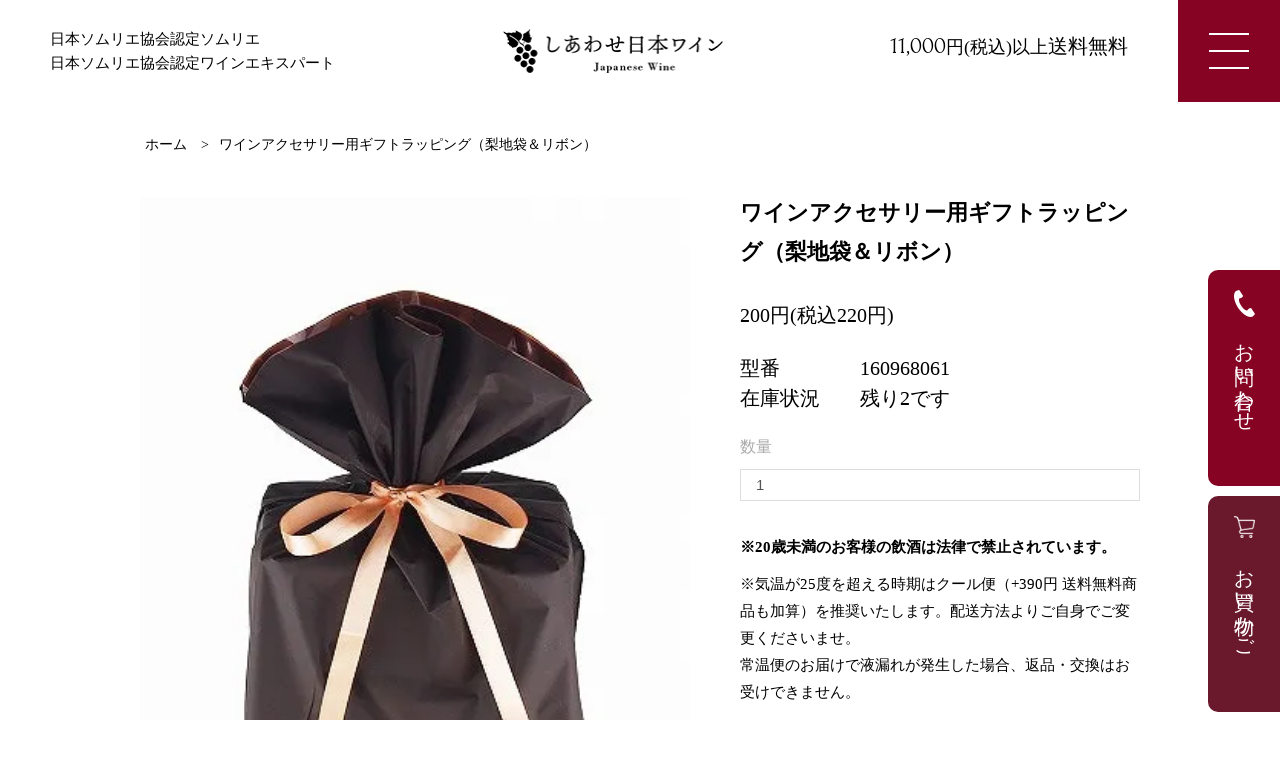

--- FILE ---
content_type: text/html; charset=EUC-JP
request_url: https://shiawasenihonwine.com/?pid=160968061
body_size: 7786
content:
<!DOCTYPE html PUBLIC "-//W3C//DTD XHTML 1.0 Transitional//EN" "http://www.w3.org/TR/xhtml1/DTD/xhtml1-transitional.dtd">
<html xmlns:og="http://ogp.me/ns#" xmlns:fb="http://www.facebook.com/2008/fbml" xmlns:mixi="http://mixi-platform.com/ns#" xmlns="http://www.w3.org/1999/xhtml" xml:lang="ja" lang="ja" dir="ltr">
<head>
<meta http-equiv="content-type" content="text/html; charset=euc-jp" />
<meta http-equiv="X-UA-Compatible" content="IE=edge,chrome=1" />
<title>ワインアクセサリー用ギフトラッピング（梨地袋＆リボン）</title>
<meta name="Keywords" content="ラッピング,梨地袋,ギフト,贈り物" />
<meta name="Description" content="大切なあの方へ、記念日のワインには、気持ちをお届けするギフトラッピングをご用意しております" />
<meta name="Author" content="" />
<meta name="Copyright" content="GMOペパボ" />
<meta http-equiv="content-style-type" content="text/css" />
<meta http-equiv="content-script-type" content="text/javascript" />
<link rel="stylesheet" href="https://shiawasenihonwine.com/css/framework/colormekit.css" type="text/css" />
<link rel="stylesheet" href="https://shiawasenihonwine.com/css/framework/colormekit-responsive.css" type="text/css" />
<link rel="stylesheet" href="https://img07.shop-pro.jp/PA01427/102/css/4/index.css?cmsp_timestamp=20260113125259" type="text/css" />
<link rel="stylesheet" href="https://img07.shop-pro.jp/PA01427/102/css/4/product.css?cmsp_timestamp=20260113125259" type="text/css" />

<link rel="alternate" type="application/rss+xml" title="rss" href="https://shiawasenihonwine.com/?mode=rss" />
<script type="text/javascript" src="//ajax.googleapis.com/ajax/libs/jquery/1.7.2/jquery.min.js" ></script>
<meta property="og:title" content="ワインアクセサリー用ギフトラッピング（梨地袋＆リボン）" />
<meta property="og:description" content="大切なあの方へ、記念日のワインには、気持ちをお届けするギフトラッピングをご用意しております" />
<meta property="og:url" content="https://shiawasenihonwine.com?pid=160968061" />
<meta property="og:site_name" content="しあわせ日本ワイン" />
<meta property="og:image" content="https://img07.shop-pro.jp/PA01427/102/product/160968061.jpg?cmsp_timestamp=20210617141902"/>
<meta property="og:type" content="product" />
<meta property="product:price:amount" content="220" />
<meta property="product:price:currency" content="JPY" />
<meta property="product:product_link" content="https://shiawasenihonwine.com?pid=160968061" />
<script>
  var Colorme = {"page":"product","shop":{"account_id":"PA01427102","title":"\u3057\u3042\u308f\u305b\u65e5\u672c\u30ef\u30a4\u30f3"},"basket":{"total_price":0,"items":[]},"customer":{"id":null},"inventory_control":"product","product":{"shop_uid":"PA01427102","id":160968061,"name":"\u30ef\u30a4\u30f3\u30a2\u30af\u30bb\u30b5\u30ea\u30fc\u7528\u30ae\u30d5\u30c8\u30e9\u30c3\u30d4\u30f3\u30b0\uff08\u68a8\u5730\u888b\uff06\u30ea\u30dc\u30f3\uff09","model_number":"160968061","stock_num":2,"sales_price":200,"sales_price_including_tax":220,"variants":[],"category":{"id_big":2484448,"id_small":0},"groups":[{"id":2017171}],"members_price":200,"members_price_including_tax":220}};

  (function() {
    function insertScriptTags() {
      var scriptTagDetails = [];
      var entry = document.getElementsByTagName('script')[0];

      scriptTagDetails.forEach(function(tagDetail) {
        var script = document.createElement('script');

        script.type = 'text/javascript';
        script.src = tagDetail.src;
        script.async = true;

        if( tagDetail.integrity ) {
          script.integrity = tagDetail.integrity;
          script.setAttribute('crossorigin', 'anonymous');
        }

        entry.parentNode.insertBefore(script, entry);
      })
    }

    window.addEventListener('load', insertScriptTags, false);
  })();
</script>
<script async src="https://zen.one/analytics.js"></script>
</head>
<body>
<meta name="colorme-acc-payload" content="?st=1&pt=10029&ut=160968061&at=PA01427102&v=20260126202150&re=&cn=340b1fe418f8e397559e77f84c3094b5" width="1" height="1" alt="" /><script>!function(){"use strict";Array.prototype.slice.call(document.getElementsByTagName("script")).filter((function(t){return t.src&&t.src.match(new RegExp("dist/acc-track.js$"))})).forEach((function(t){return document.body.removeChild(t)})),function t(c){var r=arguments.length>1&&void 0!==arguments[1]?arguments[1]:0;if(!(r>=c.length)){var e=document.createElement("script");e.onerror=function(){return t(c,r+1)},e.src="https://"+c[r]+"/dist/acc-track.js?rev=3",document.body.appendChild(e)}}(["acclog001.shop-pro.jp","acclog002.shop-pro.jp"])}();</script>
<link href="https://fonts.googleapis.com/css?family=Forum" rel="stylesheet">
<script type="text/javascript" src="https://img.shop-pro.jp/tmpl_js/74/imagesloaded.pkgd.min.js"></script>
<script type="text/javascript" src="https://img.shop-pro.jp/tmpl_js/74/masonry.pkgd.min.js"></script> 

<!--[if lte IE 9 ]>
  <script type="text/javascript" src="https://img.shop-pro.jp/tmpl_js/74/jquery.masonry.min-2.1.08.js"></script>
<![endif]-->

<script>
  $(function(){
    var style = '';
    style += '<link rel="stylesheet" href="https://file003.shop-pro.jp/PA01427/102/js/slick/slick.css" type="text/css" />';
    $('title').after(style);
  });
</script>

<div id="page-wrapper">
  <div id="header">
    <div class="header_lead">
      <p>日本ソムリエ協会認定ソムリエ<br />日本ソムリエ協会認定ワインエキスパート</p>
    </div>
    <div class="header_logo"><a href="./"><img src="https://img07.shop-pro.jp/PA01427/102/etc/logo.png?cmsp_timestamp=20221205171612" alt="しあわせ日本ワイン"></a></div>
    <div class="header_comment">
      <p><span class="header_comment__price">11,000</span>円(税込)以上<span class="header_comment__text">送料無料</span></p>
			
		
    </div>
    <div id="menu_trigger">
      <div class="menu_trigger__inner">
        <span></span>
        <span></span>
        <span></span>
      </div>
    </div>
    <div id="header_nav">
      <div class="header_nav__inner">
        <ul class="header_nav__gnav">
          <li><a href="#" class="gnav_item">お知らせ</a></li>
          <li><a href="https://shiawasenihonwine.com/?mode=grp&gid=2017133" class="gnav_item">ソムリエおまかせ</a></li>
          <li><a href="https://shiawasenihonwine.com/?mode=grp&gid=2068179" class="gnav_item">新商品のご案内</a></li>
          <li class="has_child">
            <span class="gnav_item">産地から探す</span>
            <ul class="gnav_item__child gnav_item__child-area">
              <li><a href="https://shiawasenihonwine.com/?mode=grp&gid=2017161">山梨</a></li>
              <li><a href="https://shiawasenihonwine.com/?mode=grp&gid=2017162">長野</a></li>
            　<li><a href="https://shiawasenihonwine.com/?mode=grp&gid=2017157">北海道</a></li>
              <li><a href="https://shiawasenihonwine.com/?mode=grp&gid=2017158">山形</a></li>
              <li><a href="https://shiawasenihonwine.com/?mode=grp&gid=2017160">新潟</a></li> 
              <li><a href="https://shiawasenihonwine.com/?mode=srh&keyword=&x=24&y=23&sort=n">全て</a></li>
            </ul>
          </li>
  <li class="has_child">
            <span class="gnav_item">品種から探す</span>
            <ul class="gnav_item__child gnav_item__child-area">
	      <li><a href="https://shiawasenihonwine.com/?mode=grp&gid=2017124 ">太鼓判ワイン</a></li>
	      <li><a href="https://shiawasenihonwine.com/?mode=grp&gid=2017139">ベーリーA</a></li>
	      <li><a href="https://shiawasenihonwine.com/?mode=grp&gid=2017146">甲州</a></li>
              <li><a href="https://shiawasenihonwine.com/?mode=grp&gid=2017125">赤ワイン</a></li>
              <li><a href="https://shiawasenihonwine.com/?mode=grp&gid=2017126">白ワイン</a></li>
	      <li><a href="https://shiawasenihonwine.com/?mode=grp&gid=2017128 ">オレンジワイン</a></li>
	      <li><a href="https://shiawasenihonwine.com/?mode=grp&gid=2017129">スパークリング</a></li>
            </ul>
          </li>    

					    <li class="has_child">
            <span class="gnav_item">価格から探す</span>
            <ul class="gnav_item__child gnav_item__child-area">
              <li><a href="https://shiawasenihonwine.com/?mode=grp&gid=2017164">&#12316;999円</a></li>
              <li><a href="https://shiawasenihonwine.com/?mode=grp&gid=2017165">1,000円&#12316;1,999円</a></li>
             <li><a href="https://shiawasenihonwine.com/?mode=grp&gid=2017166">2,000円&#12316;2,999円</a></li> 
              <li><a href="https://shiawasenihonwine.com/?mode=grp&gid=2017167">3,000円&#12316;4,999円</a></li>
            <li><a href="https://shiawasenihonwine.com/?mode=grp&gid=2017168">5,000円&#12316;9,999円</a></li> 
          <li><a href="https://shiawasenihonwine.com/?mode=grp&gid=2017169">10,000円&#12316;</a></li>
            </ul>
          </li>
					
					 <li><a href="https://shiawasenihonwine.com/?mode=srh&sort=p&keyword=%A5%AE%A5%D5%A5%C8&x=0&y=0" class="gnav_item">ギフトラッピング</a></li>
					
        </ul>
        <div class="header_nav__other">
          <div class="header_info">
            <p class="header_info__text"><span>ご自宅用、贈答用迷ったら</span>何でもご相談ください。</p>
            <dl class="header_info__tel">
              <dt class="title">tel</dt>
              <dd class="num">042-444-7653</dd>
            </dl>
          </div>
          <ul class="header_link">
            <li><a href="https://shiawasenihonwine.com/cart/proxy/basket?shop_id=PA01427102&shop_domain=shiawasenihonwine.com">お買い物かご</a></li>
                                          <li><a href="https://shiawasenihonwine.com/customer/signup/new">新規会員登録</a></li>
                <li><a href="https://shiawasenihonwine.com/?mode=login&shop_back_url=https%3A%2F%2Fshiawasenihonwine.com%2F">ログイン</a></li>
                                      
            
                          <li><a href="https://nihonwine.shop-pro.jp/customer/newsletter/subscriptions/new">メルマガ登録</a></li>
                        
            <li class="sp_show"><a href="https://shiawasenihonwine.com/?mode=sk#payment">お支払い方法について</a></li>
            <li class="sp_show"><a href="https://shiawasenihonwine.com/?mode=sk">配送について</a></li>
            <li class="sp_show"><a href="https://shiawasenihonwine.com/?mode=sk">会社概要</a></li>
            <li class="sp_show"><a href="https://shiawasenihonwine.com/?mode=sk#info">特定商取引法に基づく表記</a></li>
            <li class="sp_show"><a href="https://shiawasenihonwine.com/?mode=privacy">プライバシーポリシー</a></li>
            <li class="sp_show"><a href="https://nihonwine.shop-pro.jp/customer/inquiries/new">お問い合わせ</a></li>
          </ul>
        </div>
      </div>
    </div>
    <div class="overlay"></div>
  </div>
  

  <div id="sideBtn">
    <div class="sideBtn_contact">
      <div class="sideBtn_contact__inner">
        <p class="title"><span>お問い合わせ</span></p>
        <div class="detail">
          <p class="detail_text">ご自宅用、贈答用迷ったら<span>何でもご相談ください。</span></p>
          <dl class="detail_tel">
            <dt class="detail_tel__title">tel</dt>
            <dd class="detail_tel__num">042-444-7653</dd>
          </dl>
        </div>
      </div>
    </div>

    <div class="sideBtn_cart">
      <a href="https://shiawasenihonwine.com/cart/proxy/basket?shop_id=PA01427102&shop_domain=shiawasenihonwine.com" class="sideBtn_cart__btn"><span>お買い物かご</span></a>
    </div>
  </div>

  <div id="wrapper" class="container">
    <div id="contents">
              <div id="product">
   
    <form name="product_form" method="post" action="https://shiawasenihonwine.com/cart/proxy/basket/items/add">
      <div class="product-contents row">
        <div class="contents_inner cf">
          <ul class="topicpath-nav inline txt_12">
            
              <li><a href="./">ホーム</a></li>
              <li><span>&gt;</span></li><li><p>ワインアクセサリー用ギフトラッピング（梨地袋＆リボン）</p></li>            
          </ul>
          
          <div class="cf">
            
            <div class="product-image row col col-sm-12">
              <div class="product-image-main">
                                  <img src="https://img07.shop-pro.jp/PA01427/102/product/160968061.jpg?cmsp_timestamp=20210617141902" class="mainImage" />
                              </div>
              <div class="product-image-thumb col col-sm-12 col-lg-12">
                <ul class="row custom-thumb prd-lst">
                  <li class="col col-lg-3 prd-lst-unit">
                                          <img src="https://img07.shop-pro.jp/PA01427/102/product/160968061.jpg?cmsp_timestamp=20210617141902" class="thumb" />
                                      </li>
                                                                                                                                                                                                                                                                                                                                                                                                                                                                                                                                                                                                                                                                                                                                                                                                                                                                                                                                                                                                                                                                                                                                                                                                                                                                                                                                                                                                                                                                                                                                                                                                                                                                                                                                                                                                                                                                                                                                                                        </ul>
              </div>
            </div>
            
        
            
            <div class="product-cart col col-xs-12 col-sm-12">
              <h2 class="product-name">ワインアクセサリー用ギフトラッピング（梨地袋＆リボン）</h2>
              <div class="product-order">
                <ul class="unstyled product-order-price">
                                    <li>
                    200円(税込220円)
                  </li>
                                  </ul>
                                  <table class="table product-order-spec">
                                          <tr>
                        <th>型番</th>
                        <td>160968061</td>
                      </tr>
                                        <!---->
                    <!---->
                                          <tr>
                        <th>在庫状況</th>
                        <td>残り2です</td>
                      </tr>
                                      </table>
                                                                                <div class="product-order-input">
                                  <div class="product-order-num">
                    <div class="product-unit option-name">
                      数量                    </div>
                    <div class="input-border">
                      <input type="text" name="product_num" value="1" class="product-init-num" />
                    </div>
                  </div>
                
<br>
<p><small><b>※20歳未満のお客様の飲酒は法律で禁止されています。</b></small></p>
<p><small>※気温が25度を超える時期はクール便（+390円 送料無料商品も加算）を推奨いたします。配送方法よりご自身でご変更くださいませ。<br>
常温便のお届けで液漏れが発生した場合、返品・交換はお受けできません。</small></p>
<p><small>※高額商品（1万円以上）又は複数本で高額でのご購入時に常温便をご選択された際でも当店にてクール便でのお届けが良いと判断させていただいた際はクール便（+390円）へ変更させていただきます事をご了承くださいませ。</small></p>	
                                  <div class="disable_cartin">
                    <button class="newbtn btn-lg btn-addcart" type="submit">
                      <div class="btn-wrap">
                        <i class="icon-cart icon_cartbtn"></i>
                        <span class="google-font">add to cart</span>
                      </div>
                    </button>
                  </div>
                                                  <p class="stock_error"></p>
                </div>
              </div>
              <div class="product-info-lst container-section">
                <ul class="unstyled">
                                    <li><a href="https://shiawasenihonwine.com/?mode=sk#info">特定商取引法に基づく表記（返品等）</a></li>
                  <li class="social-share">
                                          
                  </li>
                </ul>
              </div>
            </div>
            
          </div>
        </div>
  
        
                <div class="product-order-exp col col-lg-12">
          <h4>大切なあの方へ、記念日のワインには、気持ちをお届けするギフトラッピングをご用意しております</h4>
<p><strong><span style="font-size:medium;">＜ご確認下さい＞</span></strong></br>
</br>

・通常はラッピングした状態で商品をお送り致します。</br>
・商品にラッピングしない状態でそのままお送りする場合は、ご注文の際に備考欄にその旨をご記入をお願いします。</br>
・ラッピングと共にワインを複数本ご注文頂いた際には、どの商品をラッピングされるのかを備考欄にその旨のご指示をご記入をお願いします。</br>

※ワインボトル又はワインアクセサリーの形状により対応できない場合がございます。その場合は、弊店よりメールまたはお電話にてご連絡差し上げ、他のラッピング方法をご提案させていただきます。</br>
※単品購入不可：こちらの商品はグラス等のワインアクセサリーをご注文頂いたお客様専用のギフトラッピングとなります。またワインボトルにはお使いいただけません。</br></br>

<span style="font-size:small;"><strong>【ご注文者様とお届け先のご住所が異なる場合、ギフト包装された商品については下記のご対応とさせていただきます】</strong></span></br>

・宅配伝票の送り主名には、ご注文者さまのお名前を記載いたします。</br>
・商品代金がわかる明細は一切お入れいたしません。</br>
</p>
        </div>
                
        <input type="hidden" name="user_hash" value="8b9eee414e483d930da0699b2d67cef1"><input type="hidden" name="members_hash" value="8b9eee414e483d930da0699b2d67cef1"><input type="hidden" name="shop_id" value="PA01427102"><input type="hidden" name="product_id" value="160968061"><input type="hidden" name="members_id" value=""><input type="hidden" name="back_url" value="https://shiawasenihonwine.com/?pid=160968061"><input type="hidden" name="reference_token" value="1924fc5e9ead482190350b551c85f096"><input type="hidden" name="shop_domain" value="shiawasenihonwine.com">
          
      </div>
    </form>
   

</div>


<div class="deliverySection section">
  <div class="deliverySection_inner section_inner">
    <div class="ttl01_wrap">
      <h2 class="ttl01">
        <span class="ttl01_en">DELIVERY INFORMATION</span>
        <span class="ttl01_jp">配送情報</span>
      </h2>
    </div>
    <div class="item_wrap">
      <div class="deliveryList">
        <div class="deliveryList_unit">
          <div class="deliveryList_unit__image"><img src="https://img21.shop-pro.jp/PA01427/102/etc/img_delivery02_4.jpg?cmsp_timestamp=20191003131300" alt=""></div>
        </div>
        <div class="deliveryList_unit">
          <div class="deliveryList_unit__image"><img src="https://img21.shop-pro.jp/PA01427/102/etc/img_delivery01_3.jpg?cmsp_timestamp=20191003131337" alt=""></div>
        </div>
        <div class="deliveryList_unit">
          <div class="deliveryList_unit__image"><img src="https://file003.shop-pro.jp/PA01427/102/images/img_delivery03_2.png" alt=""></div>
        </div>
        <div class="deliveryList_unit">
          <div class="deliveryList_unit__image"><img src="https://file003.shop-pro.jp/PA01427/102/images/img_delivery04_2.png" alt=""></div>
        </div>
      </div>
    </div>
  </div>
</div>

<div class="bnrarea">
  <div class="contents_inner">
    <p><a href="https://www.shiawasewine-c.com/"><img src="https://img21.shop-pro.jp/PA01427/102/etc/bnr_shiawasewine.png" alt="" /></a></p>
  </div>
</div>

<script type="text/javascript">
  $(function () {
    $('.product-init-num').change(function(){
      var txt  = $(this).val();
      var han = txt.replace(/[Ａ-Ｚａ-ｚ０-９]/g,function(s){return String.fromCharCode(s.charCodeAt(0)-0xFEE0)});
      $(this).val(han);
    });

    $('img.thumb').parent(":first-child").addClass('thumb-active');
    $('img.thumb').click(function(){
      $(this).parent().siblings().removeClass('thumb-active');
      var selectedSrc = $(this).attr('src');
      $('img.mainImage').stop().fadeOut(500,
        function(){
          $('img.mainImage').attr('src', selectedSrc);
          $('img.mainImage').fadeIn(500);
        }
      );
      $(this).parent().addClass('thumb-active');
    });
  });
</script>

<!--[if lt IE 9]>
<script type="text/javascript">
  $(function (){
    $('#wrapper').addClass('ie_wrapper');
  });
</script>
<![endif]-->          </div>
    

    <div id="footer">
      <div class="footer_inner container">
        <div class="footer_logo"><img src="https://img07.shop-pro.jp/PA01427/102/etc/foot_logo.png?cmsp_timestamp=20221205171956" alt="しあわせ日本ワイン"></div>
        <div class="footer_nav">
          <ul>
            <li><a href="https://shiawasenihonwine.com/?mode=myaccount">マイアカウント</a></li>
            <li><a href="https://shiawasenihonwine.com/?mode=sk#payment">お支払い方法について</a></li>
            <li><a href="https://shiawasenihonwine.com/?mode=sk">配送について</a></li>
            <li><a href="https://shiawasenihonwine.com/?mode=sk">会社概要</a></li>
            <li><a href="https://shiawasenihonwine.com/?mode=sk#info">特定商取引法に基づく表記</a></li>
            <li><a href="https://shiawasenihonwine.com/?mode=privacy">プライバシーポリシー</a></li>
            <li><a href="https://nihonwine.shop-pro.jp/customer/inquiries/new">お問い合わせ</a></li>
          </ul>
        </div>
        <p id="copyright">&copy; 2019 Shiawasenihonwine</p>
      </div>
    </div>
  </div>
  
</div>

<script src="https://img.shop-pro.jp/tmpl_js/74/jquery.skOuterClick.js"></script>
<script src="https://img.shop-pro.jp/tmpl_js/74/smoothscroll.js"></script>

<script src="https://file003.shop-pro.jp/PA01427/102/js/slick/slick.min.js"></script>
<script type="text/javascript">
// viewport
var viewport = document.createElement('meta');
viewport.setAttribute('name', 'viewport');
viewport.setAttribute('content', 'width=device-width, initial-scale=1.0, maximum-scale=1.0');
document.getElementsByTagName('head')[0].appendChild(viewport);

$(function() {

  // dropdown nav
  $('.btn-dropdown').click(function () {
    $(this).parent().children('.dropdown-nav').slideToggle('fast');
    $(this).toggleClass('btn-dropdown-close');
    $('.icon-list', this).toggleClass('icon-chevron_up');
  });
  $('.dropdown-wrapper').skOuterClick(function () {
      $('.dropdown-nav' ,this).slideUp('fast');
      $('.btn-dropdown' ,this).removeClass('btn-dropdown-close');
      $('.icon-list', this).removeClass('icon-chevron_up');
  });

   // grid layout
    var $container = $('.prd-lst');
   $container.imagesLoaded( function() {
        $container.masonry({
            itemSelector: '.prd-lst-unit'
        });
     });
    $(window).resize(function () {
        $container.masonry({
            itemSelector: '.prd-lst-unit'
        });
    });


  function window_size_switch_func() {
    // header dropdown nav position
    $(window).scroll(function () {
      var switch_pos = $('#page-wrapper').offset().top;
      if(switch_pos == 0) {
        $('.header-dropdown').addClass('affix');
      } else {
        $('.header-dropdown').removeClass('affix');
        if(switch_pos <= $(window).scrollTop()) {
          $('.header-dropdown').addClass('affix');
        } else {
          $('.header-dropdown').removeClass('affix');
        }
      }
    });
    // product option switch -> empty
    $('#prd-opt-select').html('');
    $('#prd-opt-table').html('');

    if($('.visible-phone').css('display') == 'none') {
      // pagetop
      $(window).scroll(function () {
        if($(this).scrollTop() > 200) {
          $('#pagetop').fadeIn('fast');
        } else {
          $('#pagetop').fadeOut('fast');
        }
      });
      // product option switch -> table
      $('#prd-opt-table').html($('.prd-opt-table').html());
      $('#prd-opt-table table').addClass('table');
    } else {
      // product option switch -> select
      $('#prd-opt-select').html($('.prd-opt-select').html());
    }
  }
  window_size_switch_func();
  $(window).resize(function () {
    window_size_switch_func();
  });

  // ここから追加分
  var isSp = window.matchMedia('(max-width: 767px)');
  var isPc = window.matchMedia('(min-width: 768px)');

  // ドロワーメニュー
  var $wrap = $('#wrapper'),
      $nav  = $('#header_nav'),
      $overlay = $('#header .overlay');

  $('#menu_trigger').on('click',function(){
    if($(this).hasClass('active')){
      $(this).removeClass('active');
      $wrap.removeClass('open');
      $nav.removeClass('open');
      $overlay.removeClass('open');
      $('html').removeClass('open');
      $('body').removeClass('open');
    } else {
      $(this).addClass('active');
      $wrap.addClass('open');
      $nav.addClass('open');
      $overlay.addClass('open');
      $('html').addClass('open');
      $('body').addClass('open');
    }
  });
  $overlay.on('click',function(){
    if($(this).hasClass('open')){
      $(this).removeClass('open');
      $('#menu_trigger').removeClass('active');
      $wrap.removeClass('open');
      $nav.removeClass('open');
      $('html').removeClass('open');
      $('body').removeClass('open');
    }
  });

  // switch image
  $(window).on('load resize', function(){
    $('img[src*="_sp."],img[src*="_pc."]').each(function(){
      if (isPc.matches) {
        $(this).attr('src', $(this).attr('src').replace('_sp.','_pc.'));
      } else {
        $(this).attr('src', $(this).attr('src').replace('_pc.','_sp.'));
      }
    });
  });

});
</script>
<!--[if lt IE 9]>
<script type="text/javascript">
  $(function (){
    $('#wrapper').addClass('ie_wrapper');
  });
</script>
<![endif]--><script type="text/javascript" src="https://shiawasenihonwine.com/js/cart.js" ></script>
<script type="text/javascript" src="https://shiawasenihonwine.com/js/async_cart_in.js" ></script>
<script type="text/javascript" src="https://shiawasenihonwine.com/js/product_stock.js" ></script>
<script type="text/javascript" src="https://shiawasenihonwine.com/js/js.cookie.js" ></script>
<script type="text/javascript" src="https://shiawasenihonwine.com/js/favorite_button.js" ></script>
</body></html>

--- FILE ---
content_type: text/css
request_url: https://img07.shop-pro.jp/PA01427/102/css/4/index.css?cmsp_timestamp=20260113125259
body_size: 38860
content:
@charset "euc-jp";

#page-wrapper {
  position: relative;
}
#wrapper {
}
#container {
  clear: both;
}
.container {
/*   max-width: 934px; */
  width: 100%;
}
.contents_inner {
  max-width: 1000px;
  width: 98%;
  margin: 0 auto;
}

textarea,
input[type="text"],
input[type="password"],
input[type="datetime"],
input[type="datetime-local"],
input[type="date"],
input[type="month"],
input[type="time"],
input[type="week"],
input[type="number"],
input[type="email"],
input[type="url"],
input[type="search"],
input[type="tel"],
input[type="color"],
.uneditable-input {
  border: 1px solid #ccc;
  background-color: #fff;
}

textarea:focus,
input[type="text"]:focus,
input[type="password"]:focus,
input[type="datetime"]:focus,
input[type="datetime-local"]:focus,
input[type="date"]:focus,
input[type="month"]:focus,
input[type="time"]:focus,
input[type="week"]:focus,
input[type="number"]:focus,
input[type="email"]:focus,
input[type="url"]:focus,
input[type="search"]:focus,
input[type="tel"]:focus,
input[type="color"]:focus,
.uneditable-input:focus {
  outline: 0;
  outline: thin dotted \9;
  border-color: rgba(82, 168, 236, 0.8);
}

.muted {
  color: #999;
}

body {
  color: #444;
  background-color: #fff;
  background-image: url(https://img.shop-pro.jp/tmpl_img/74/bg.gif);
}

a {
  -webkit-transition: 0.3s;
  -moz-transition: 0.3s;
  -o-transition: 0.3s;
  transition: 0.3s;
  color: #3d9ddd;
}
a:hover{
  color: #2c88c5;
  text-decoration: none;
}

a.muted:hover,
a.muted:focus {
  color: #808080;
}

.text-warning {
  color: #c09853;
}
a.text-warning:hover,
a.text-warning:focus {
  color: #a47e3c;
}

.text-error {
  color: #b94a48;
}
a.text-error:hover,
a.text-error:focus {
  color: #953b39;
}

.text-info {
  color: #3a87ad;
}
a.text-info:hover,
a.text-info:focus {
  color: #2d6987;
}

.text-success {
  color: #468847;
}
a.text-success:hover,
a.text-success:focus {
  color: #356635;
}

h2 {
  margin: 2em 0;
  text-align: left;
  font-size: 15px;
}
  .ttl-h2 {
    padding: 0;/* padding: 0 1.4%; */
  }

.bg_pink {
    background-color: #f2c9c5;
}
.bg_purple {
    background-color: #e3ced8;
}

.btn-01 {
  border: 1px solid #fff;
  background-color: #fff;
  color: #444;
  *background-color: #fff;
  width: 100%;
  border-radius: 0;
  border-top: 1px #ddd solid;
  border-bottom: 1px #ddd solid;
  margin: 30px 0 0;
  padding: 20px 0;
  display: block;
}
.btn-01:hover,
.btn-01:focus,
.btn-01:active,
.btn-01.active,
.btn-01.disabled,
.btn-01[disabled] {
  -webkit-transition: 0.3s;
  -moz-transition: 0.3s;
  -o-transition: 0.3s;
  transition: 0.3s;
  background-color: #ddd;
  color: #444;
  *background-color: #ddd;
}

/*
 * web font
 */
.google-font {
  text-transform: uppercase;
  letter-spacing: .6px;
  font-weight: 400;
  font-family: 'Sintony', sans-serif;
}
  .google-font.fwb {
    font-weight: 700;
  }

/*
 * header
 */
#header-wrapper {
  padding: 0;/* padding: 0 1.4%; */
}
#header-top{
  padding: 1em 0 4em;
}
#header-top .col{
  padding: 0;
}
.header-link a {
  color: #aaa;
}
  .header-link a:hover span {
    color: #444;
    text-decoration: none;
  }
.header-link i {
  vertical-align: middle;
}

/* header-line-nav */

.header-line-nav {
  text-align: right;
}
  .header-line-nav .inline{
    margin: 0;
  }
  .header-line-nav .inline li {
    padding: 0;
    margin-left: 25px;
    position: relative;
    vertical-align: middle;
  }
  .header-line-nav a {
    cursor: pointer;
    display: block;
  }
  .header-line-nav span {
    -webkit-transition: 0.3s;
    -moz-transition: 0.3s;
    -o-transition: 0.3s;
    transition: 0.3s;
    font-size: 12px;
    padding: 0 0 0 7px;
  }

.view-cart {
  position: relative;
  top: -6px;
  left: 50px;
  padding-top: 0 !important;
}
.cart-count {
  font-size: 17px;
  padding: 0 0 0 7px;
  vertical-align: -2px;
}
.btn-viewcart {
  padding: 1px 15px 0 13px;
}

/* header logo */

.shop-logos {
  text-align: center;
  margin: 0 auto;
  min-width: 10%;
  max-width: 100%;
}
.shop-name {
  margin: 0;
  font-size: 21px;
}
.shop-name a{
  color: #444;
  text-decoration: none;
  display: block;
}
.shop-name a:hover{
  color: #aaa;
}
.shop-description {
  font-size: 13px;
  font-weight: normal;
  color: #444;
  margin: 0;
}

/* header global nav */

#header-global-nav {
  padding: 1.8em 0 1.2em;
  text-align: left;
  font-size: 15px;
  clear: both;
  border-top: 1px solid #ddd;
  border-bottom: 1px solid #ddd;
}
  #header-global-nav .inline > li {
    padding: 0 1.8em 0 0;
  }
  #header-global-nav .inline a {
    text-decoration: none;
    color: #aaa;
  }
    #header-global-nav .inline a:hover {
      text-decoration: none;
      color: #444;
    }

/* incart delivery */
.incart-delivery {
  text-align: left;
  margin: 3.5em 0 0;
}
  .incart-delivery ul {
    margin: 0;
    list-style: none;
    font-size: 11px;
  }

/*
 * product list
 */
.prd-lst-unit {
  cursor: pointer;
  text-align: left;
  overflow: hidden;
  padding: 0;
  margin: 0 0 3.4%;
}
.prd-lst-link{
  display: block;
  color: #fff;
  max-width: 100%;
  padding: 0 3.2%;
}
.unit-inner{
  width: 100%;
  height: 100%;
  position: relative;
  clear: both;
}
.prd-lst-cap {
    background: transparent;
    position: absolute;
    width: 100%;
    height: 100%;
    top: 0;
    left: 0;
}
.prd-lst-cap-inner{
  padding: 15px;
}
.prd-lst-img {
  display: block;
}
span.prd-lst-span {
  -webkit-transition: 0.5s;
  -moz-transition: 0.5s;
  -o-transition: 0.5s;
  transition: 0.5s;
  -webkit-backface-visibility: hidden;
  backface-visibility: hidden;
  display: block;
  margin: .3em 0;
  font-size: 13px;
  color: #fff;
  width: auto;
  -ms-filter: "progid:DXImageTransform.Microsoft.Alpha(opacity=0)";
  filter: alpha( opacity=0 );
  opacity: 0;
  * display: none;
}
.prd-lst-regular {
  text-decoration: line-through;
}
.prd-lst-discount {
  color: #FFF;
  font-weight: bold;
}
.unit-inner:hover .prd-lst-cap{
  background: url("https://img.shop-pro.jp/tmpl_img/74/blur.png");
  background-repeat : repeat;
  background-position: left;
}
.unit-inner:hover span.prd-lst-span{
  -ms-filter: "progid:DXImageTransform.Microsoft.Alpha(opacity=100)";
  filter: alpha( opacity=100 );
  opacity: 1;
  * display: block;
}

/* product list sort */
.prd-lst-sort {
  margin: 28px 0;
  color: #444;
  text-align: right;
  font-size: 13px;
}
.prd-lst-sort a{
  color: #aaa;
}
.prd-lst-sort a:hover{
  color: #444;
}

/* prduct list pager */
.prd-lst-pager {
  padding: 30px 0 20px;
  text-align: center;
}
  .prd-lst-pager .inline li {
    padding: 0;/* padding: 0 1.4%; */
  }
    .prd-lst-pager .inline li span {
     color: #ddd;
    }
    .prd-lst-pager .inline li a {
      color: #444
    }
      .prd-lst-pager .inline li a:hover {
        color: #aaa;
      }
.prd-lst-pos b {
  font-size: 18px;
  font-weight: normal;
}

/*
 * product
 */
.product-image-thumb img {
  -ms-filter: "progid:DXImageTransform.Microsoft.Alpha(opacity=50)";
  filter: alpha( opacity=50 );
  opacity: 0.5;
}
.thumb-active img {
  -ms-filter: "progid:DXImageTransform.Microsoft.Alpha(opacity=100)";
  filter: alpha( opacity=100 );
  opacity: 1;
}

/* freepage */
.freepage {
  word-break: break-all;
  padding: 2em 0;
}
.freepage img {
  max-width: 100%;
  width: inherit;
  height: auto;
}

/*
 * footer
 */
#footer-wrapper {
  margin-top: 100px;
  padding: 20px 0 50px;/* padding: 0 1.4%; */
  background: #f2f2f2;
  position: relative;
}
#footer-wrapper h1 {
  text-align: center;
  margin-top: -160px;
  padding-top: 50px;
}

/* footer nav */
.footer-top{
  
}
.footer-nav {
  list-style: none;
  margin: 0;
}
ul.footer-nav > li {
  margin: 0 20px 0 0;
  padding-left: 0 ;
}
.footer-primary {
  padding-top: 16px;
}
.footer-primary a {
  color: #444;
}
.footer-primary a:hover {
  color: #aaa;
}
.freepage-nav {
  margin-bottom: 1.5em;
  padding-bottom: .8em;
  border-bottom: 1px solid #ddd;
}
.footer-secondary {
  font-size: 12px;
  border-bottom: 1px solid #ddd;
  padding-bottom: 18px;
}
.footer-secondary li {
  margin-right: 2.5%;
}
.footer-secondary a {
  color: #aaa;
}
.footer-secondary a:hover {
  color: #444;
}

/* footer-bottom */
.footer-bottom{
    padding: 2.5em 0 1.5em;
}

/* social icon */
.social-nav {
  text-align: right;
  margin: -4px 0 0 0;
  padding: 0;
}
ul.social-nav > li {
  padding-right: 0;
  vertical-align: bottom;
}

/* copyright */
.copyright {
  text-align: center;
  font-size: 14px;
  padding: 0;
  word-break: break-word;
  margin: 20px auto 0;
}
.copyright a{
  color: #aaa;
}
.copyright a:hover{
  color: #444;
}
.copyright span{
  float: left;
  margin: 0 15px 0 0;
}

.powered {
  display: block;
  width: 180px;
  height: auto;
  padding: 0;
  margin: 0;
  float: left;
  text-align: center;
}

/*
 * slider
 */
.slider {
  margin-top: 2em;
  padding: 0;/* padding: 0 1.4%; */
  position: relative;
}
.bx-viewport {
  -moz-box-shadow: none !important;
  -webkit-box-shadow: none !important;
  box-shadow: none !important;
  left: 0 !important;
  border: none !important;
}
#slider div {
  width: 100% !important;
}

/*
 * info & freespace
 */
.info, .free-space{
  margin-top: 1.8em;
  margin-bottom: 1.8em;
}
  .info .col , .free-space .col {
    padding: 0;/* padding: 0 1.4%; */
  }

/*
 * search
 */
  .srh-header {
  padding: 0 0.5%;
}

/* pagetop */
#pagetop {
  position: fixed;
  right: 0;
  bottom: 100px;
  display: none;
}
.btn-pagetop {
  background: #fff;
  display: block;
  text-align: center;
  width: auto;
  padding: 17px;
  border: solid 1px #ddd;
}


@media (max-width: 980px) {
  #base_gmoWrapp,
  #gmo_CMSPbar {
    overflow: hidden;
    min-width: 100% !important;
    width: 100% !important;
  }
  .container {
    max-width: 900px;
    width: 100%;
  }
  .col-ex-size{
    width: 48.25%;
  }
}
@media (max-width: 768px) {
  #wrapper {
    padding: 3em 0 0;
  }
  .container {
    width: auto;
  }
  #header-wrapper{
    padding: 0 .1%;
  }
  #header-top{
    padding: 2.2em 0 1.5em;
   }
  .shop-logos{
     margin: 2.5em 0 0 ;
   }
  .shop-name{
    padding: 0 1%;
    text-align: center
  }
  .header-dropdown {
    position: absolute;
    top: 0;
    z-index: 200;
    width: 100%;
    border-bottom: 1px solid #dbdbdb;
    background-color: #fff;
  }
  .header-dropdown.affix {
    position: fixed;
  }
    .header-dropdown .dropdown-nav li {
      border-bottom: 1px solid #ddd;
      text-align: center;
    }
    .header-dropdown .dropdown-nav a {
      display: block;
      padding: 12px;
      color: #444;
    }
    .header-dropdown .btn-dropdown {
      padding-left: 34px;
      font-size: 15px;
      line-height: 1.6;
    }
    .header-dropdown .btn-dropdown-close {
      background: #ddd;
    }
  .view-cart {
    position: static;
  }
    .view-cart a {
      background-color: #fff;
      color: #444;
    }
    .view-cart span {
      display: block;
      width: 130px;
      margin: 0 auto;
    }
  .incart-delivery {
    margin: 0 0 1em;
  }
  .ttl-h2 {
     padding: 0 1.3%;
   }
  .prd-lst-cap{
    position: static;
    background: transparent;
    background-image: none;
  }
    .unit-inner:hover .prd-lst-cap{
      background: transparent;
      background-image: none;
    }
    span.prd-lst-span{
       -ms-filter: "progid:DXImageTransform.Microsoft.Alpha(opacity=100)";
      filter: alpha( opacity=100 );
      opacity: 1;
      * display: block;
      color: #444;
      -webkit-backface-visibility: visible;
      backface-visibility: visible;
    }
    .unit-inner:hover span.prd-lst-span{
      color: #444;
    }
  .prd-lst-cap-inner {
    position: static;
    padding: 15px 0;
  }
  .prd-lst-sort {
    font-size: 13px;
  }
  .footer-primary,
  .footer-secondary {
    padding: 0;
    border: none;
  }
  .freepage-nav{
    border-bottom: none;
  }
  .footer-nav {
    margin: 0;
    padding: 0;
  }
    .footer-nav li {
      margin: 0;
      font-size: 13px;
      border-bottom: 1px solid #ddd;
    }
    ul.footer-nav > li{
      margin: 0;
    }
    .footer-nav li:before {
      display: none;
    }
    .footer-nav a {
      display: block;
      padding: 1em 0;
      font-size: 13px;
    }
      .footer-nav a:hover {
        text-decoration: none;
      }
  .footer-bottom{
     padding: 1em 0 1.5em;
   }
  .copyright{
    text-align: center;
    margin: 0;
  }
  .copyright span{
    float: none;
  }
  .powered{
    float: none;
    margin: 1em auto 0;
  }
  .social-nav{
    text-align: center;
    margin: 1.5em 0 0 ;
  }
  ul.social-nav > li{
    padding: 0 1%;
  }
  .slider {
    padding: 0 .1%;
  }
}
@media (max-width: 480px) {
  .prd-lst-unit {
    margin-bottom: 1.4em;
    height: auto !important;
  }
  .prd-lst-link {
     padding: 0 2.1%;
   }
  .prd-lst-unit .prd-lst-cap{
    display: block;
    top: 0;
    left: 0;
  }
  .prd-lst-sort{
    text-align: left;
    margin: 0 0 3em;
  }
}

/* IE */
.ie_wrapper.container {
  width: 900px;
  overflow: auto;
}

/* icons */

.icon-b {
  width: 16px;
  height: 16px;
  display: inline-block;
  -webkit-transition: 0.3s;
  -moz-transition: 0.3s;
  -o-transition: 0.3s;
  transition: 0.3s;
  -webkit-backface-visibility: hidden;
  backface-visibility:hidden;
  *display: inline;
  *zoom: 1;
}
.icon-b {
  background-image: url(https://img.shop-pro.jp/tmpl_img/74/icon16_b.png);
}
.hov-li:hover .icon-b {
  background-image: url(https://img.shop-pro.jp/tmpl_img/74/icon16_b_hover.png);
}

@media only screen and (-webkit-min-device-pixel-ratio: 2), only screen and (-webkit-min-device-pixel-ratio: 1.5) {
  .icon-b {
    -webkit-background-size: 368px 320px;
    background-size: 368px 320px;
  }
  .icon-b {
    background-image: url(https://img.shop-pro.jp/tmpl_img/74/icon16_2x_b.png);
  }
  .hov-li:hover .icon-b {
    background-image: url(https://img.shop-pro.jp/tmpl_img/74/icon16_2x_b_hover.png);
  }
}

.icon-user { background-position: -208px -0px; }
.icon-login { background-position: -48px -80px; }
.icon-adduser { background-position: -240px -0px; }
.icon-logout { background-position: -32px -80px; }
.icon-cart { background-position: -176px -64px; }
.icon-twitter { background-position: -96px -176px; }
.icon-facebook { background-position: -128px -176px; }
.icon-instagram { background-position: -112px -192px; }
.icon-mail { background-position: -64px -0px; }

.icon-lg-b {
  width: 24px;
  height: 24px;
  display: inline-block;
  *display: inline;
  *zoom: 1;
}
.icon-lg-b {
  background-image: url(https://img.shop-pro.jp/tmpl_img/74/icon24_b_hover.png);
}

@media only screen and (-webkit-min-device-pixel-ratio: 2), only screen and (-webkit-min-device-pixel-ratio: 1.5) {
  .icon-lg-b {
    background-image: url(https://img.shop-pro.jp/tmpl_img/74/icon24_2x_b_hover.png);
  }
  .icon-lg-b,
  .icon-lg-w {
    -webkit-background-size: 552px 480px;
    background-size: 552px 480px;
  }
}

.icon-lg-b.icon-list { background-position: -288px -144px; }
.icon-lg-b.icon-chevron_up { background-position: -0px -216px; }
.icon-lg-b.icon-cart { background-position: -264px -95px; }
.icon-lg-b.icon-circled_minus { background-position: -216px -120px; }
.icon-lg-b.icon-paper_plane { background-position: -120px -0px; }

/*===============================================================

  ×&#183;&#188;&#211;&#183;&#214;(&#185;&#178;&#205;¨)

================================================================*/
@import url("https://fonts.googleapis.com/earlyaccess/notosansjapanese.css");
/*@import url("https://fonts.googleapis.com/css?family=Forum");*/
@font-face {
  font-family: "Yu Mincho";
  src: local("Yu Mincho Regular");
}

/* global box-sizing */
*,
*:after,
*:before {
  -moz-box-sizing: border-box;
  -webkit-box-sizing: border-box;
  box-sizing: border-box;
  -webkit-font-smoothing: antialiased;
  font-smoothing: antialiased;
}

/* html element 62.5% font-size for REM use */
html,
body {
  -webkit-text-size-adjust: 100%;
}

html {
  font-size: 62.5%;
}

body {
  font-family: "&#211;&#206;&#195;÷&#179;&#175;&#204;&#229;", "Yu Mincho", YuMincho, serif;
  font-size: 1.8rem;
  line-height: 1.8;
  color: #000000;
  word-wrap: break-word;
  overflow-wrap: break-word;
}

@media screen and (max-width: 767px) {
  body {
    font-size: 1.4rem;
  }
  body.is-fixed {
    overflow: hidden;
    position: fixed;
  }
}

.font_en {
  font-family: 'Forum', cursive;
}

/* clear */
.clear {
  clear: both;
}

.clearfix:after {
  clear: both;
  content: " ";
  display: table;
}

img {
  max-width: 100%;
  vertical-align: middle;
}

a {
  color: #000000;
  text-decoration: none;
  -webkit-transition: all 0.3s;
  -o-transition: all 0.3s;
  transition: all 0.3s;
}

a:hover {
  text-decoration: none;
  color: #870323;
}

a:hover img {
  opacity: 0.8;
}

a:focus {
  outline: 0;
}

a:hover,
a:active {
  outline: 0;
}

.alpha:hover {
  -webkit-transition: all 0.3s;
  -o-transition: all 0.3s;
  transition: all 0.3s;
  opacity: 0.8;
}

ul,
ol {
  list-style: none;
  margin: 0;
  padding: 0;
}

ul li,
ol li {
  margin: 0;
  padding: 0;
}

dl {
  list-style: none;
  margin: 0;
  padding: 0;
}

dl dt,
dl dd {
  margin: 0;
  padding: 0;
}

.align_center {
  text-align: center;
}

.align_left {
  text-align: left;
}

.align_right {
  text-align: right;
}

.pc_show {
  display: block;
}

@media screen and (max-width: 767px) {
  .pc_show {
    display: none;
  }
}

.sp_show {
  display: none;
}

@media screen and (max-width: 767px) {
  .sp_show {
    display: block;
  }
}

.flex {
  display: -webkit-box;
  display: -ms-flexbox;
  display: flex;
}


/*----------------------------------
    container
------------------------------------*/
#page-wrapper {
  overflow: hidden;
}

@media screen and (min-width: 768px) {
  .container {
    max-width: 1400px;
    margin: 0 auto;
  }
}

@media screen and (max-width: 767px) {
  .container {
    padding: 0 10px;
  }
}

#wrapper {
  padding-top: 102px;
}

@media screen and (max-width: 767px) {
  #wrapper {
    padding-top: 60px;
  }
}

/*----------------------------------
    header
------------------------------------*/
/* ドロワーメニューOPEN時、背景スクロール制御用(ここから) */
html.open,
body.open {
  overflow: hidden;
}
/* ドロワーメニューOPEN時、背景スクロール制御用(ここまで) */

#header {
  width: 100%;
  height: 102px;
  padding-right: 102px;
  background-color: #ffffff;
  display: -webkit-box;
  display: -ms-flexbox;
  display: flex;
  -webkit-box-pack: justify;
  -ms-flex-pack: justify;
  justify-content: space-between;
  -webkit-box-align: center;
  -ms-flex-align: center;
  align-items: center;
  position: fixed;
  top: 0;
  left: 0;
  z-index: 10;
}

#header .overlay {
  content: "";
  display: block;
  width: 0;
  height: 0;
  background-color: rgba(0, 0, 0, 0.5);
  position: fixed;
  top: 0;
  left: 0;
  z-index: 11;
  opacity: 0;
  -webkit-transition: opacity .5s;
  -o-transition: opacity .5s;
  transition: opacity .5s;
}

#header .overlay.open {
  width: 100vw;
  height: 100vh;
  opacity: 1;
}

#header a,
#header a:hover {
  text-decoration: none;
}

@media screen and (max-width: 767px) {
  #header {
    height: 60px;
    padding-right: 0;
  }
}

.header_lead {
  padding-left: 50px;
  font-size: 1.5rem;
}

.header_lead p {
  margin: 0;
  line-height: 1.6;
}

@media screen and (max-width: 980px) {
  .header_lead {
    padding-left: 10px;
    font-size: 1.2rem;
  }
}

@media screen and (max-width: 767px) {
  .header_lead {
    display: none;
  }
}

@media screen and (min-width: 768px) {
  .header_logo {
    max-width: 220px;
    margin: 0 auto; 
  }
}

@media screen and (max-width: 980px) {
  .header_logo {
    max-width: 180px;
    margin: 0 auto; 
  }
}

@media screen and (max-width: 767px) {
  .header_logo {
    max-width: 150px;
    margin: 0 auto;
  }
}

.header_comment {
  padding-right: 50px;
}

@media screen and (max-width: 980px) {
  .header_comment {
    padding-right: 10px;
    font-size: 1.3rem;
  }
}

@media screen and (max-width: 767px) {
  .header_comment {
    display: none;
  }
}

.header_comment__price {
  font-family: 'Forum', cursive;
  font-size: 2.3rem;
}

@media screen and (max-width: 980px) {
  .header_comment__price {
    font-size: 2.0rem;
  }
}

.header_comment__text {
  font-size: 2.0rem;
}

@media screen and (max-width: 980px) {
  .header_comment__text {
    font-size: 1.7rem;
  }
}

#menu_trigger {
  display: inline-block;
  width: 102px;
  height: 102px;
  background-color: #870323;
  position: absolute;
  top: 0;
  right: 0;
  cursor: pointer;
  position: fixed;
  z-index: 15;
  padding: 33px 31px;
}

#menu_trigger.active {
  background-color: transparent;
}

#menu_trigger.active span {
  background-color: #870323;
}

#menu_trigger.active span:nth-of-type(1) {
  -webkit-transform: translateY(17px) rotate(-45deg);
  -ms-transform: translateY(17px) rotate(-45deg);
  transform: translateY(17px) rotate(-45deg);
}

#menu_trigger.active span:nth-of-type(2) {
  opacity: 0;
}

#menu_trigger.active span:nth-of-type(3) {
  -webkit-transform: translateY(-17px) rotate(45deg);
  -ms-transform: translateY(-17px) rotate(45deg);
  transform: translateY(-17px) rotate(45deg);
}

#menu_trigger span {
  display: inline-block;
  width: 100%;
  height: 2px;
  background-color: #fff;
  position: absolute;
  left: 0;
  -webkit-transition: all .5s;
  -o-transition: all .5s;
  transition: all .5s;
}

#menu_trigger span:nth-of-type(1) {
  top: 0;
}

#menu_trigger span:nth-of-type(2) {
  top: 17px;
}

#menu_trigger span:nth-of-type(3) {
  bottom: 0;
}

@media screen and (max-width: 767px) {
  #menu_trigger {
    width: 60px;
    height: 60px;
    padding: 18px 16px;
  }
  #menu_trigger.active span:nth-of-type(1) {
    -webkit-transform: translateY(11px) rotate(-45deg);
    -ms-transform: translateY(11px) rotate(-45deg);
    transform: translateY(11px) rotate(-45deg);
  }
  #menu_trigger.active span:nth-of-type(3) {
    -webkit-transform: translateY(-11px) rotate(45deg);
    -ms-transform: translateY(-11px) rotate(45deg);
    transform: translateY(-11px) rotate(45deg);
  }
  #menu_trigger span:nth-of-type(2) {
    top: 11px;
  }
}

.menu_trigger__inner {
  position: relative;
  height: 100%;
}

#header_nav {
  height: 100%;
  background-color: #f4f4f4;
  position: fixed;
  top: 0;
  z-index: 12;
  -webkit-transition: -webkit-transform .5s;
  transition: -webkit-transform .5s;
  -o-transition: transform .5s;
  transition: transform .5s;
  transition: transform .5s, -webkit-transform .5s;
  opacity: 0;
}

#header_nav.open {
  opacity: 1;
}

@media screen and (min-width: 768px) {
  #header_nav {
    width: 100%;
    height: 320px;
    left: 0;
    -webkit-transform: translateY(-320px);
    -ms-transform: translateY(-320px);
    transform: translateY(-320px);
    -webkit-box-shadow: 0px 4px 0px 0px rgba(0, 0, 0, 0.15);
    box-shadow: 0px 4px 0px 0px rgba(0, 0, 0, 0.15);
  }
  #header_nav.open {
    -webkit-transform: translateY(0);
    -ms-transform: translateY(0);
    transform: translateY(0);
  }
}

@media screen and (max-width: 767px) {
  #header_nav {
    -webkit-transform: translate(88vw);
    -ms-transform: translate(88vw);
    transform: translate(88vw);
    width: 88vw;
    bottom: 0;
    right: 0;
  }
  #header_nav.open {
    -webkit-transform: translateZ(0);
    transform: translateZ(0);
  }
}

@media screen and (min-width: 768px) {
  .header_nav__inner {
    width: 100%;
    height: 100%;
    max-width: 1200px;
    margin: 0 auto;
    padding: 40px 0 50px;
    -webkit-writing-mode: vertical-rl;
    -ms-writing-mode: tb-rl;
    writing-mode: vertical-rl;
  }
}

@media screen and (max-width: 767px) {
  .header_nav__inner {
    overflow-y: auto;
    width: 100%;
    position: absolute;
    left: 0;
    top: 75px;
    bottom: 0;
  }
}

.header_nav__gnav .gnav_item {
  display: block;
}

@media screen and (min-width: 768px) {
  .header_nav__gnav {
    margin: 0 80px 0 40px;
  }
  .header_nav__gnav > li {
    border-left: 1px solid #dcdcdc;
  }
  .header_nav__gnav > li:first-child {
    border-right: 1px solid #dcdcdc;
  }
  .header_nav__gnav .gnav_item {
    padding: 20px 18px;
    font-size: 1.8rem;
  }
  .header_nav__gnav .has_child {
    position: relative;
    background-image: url(https://file003.shop-pro.jp/PA01427/102/images/arrow05.png);
    background-size: 23px auto;
    background-position: bottom center;
    background-repeat: no-repeat;
  }
  .header_nav__gnav .has_child:hover .gnav_item__child {
    opacity: 1;
    visibility: visible;
  }
}

@media screen and (max-width: 767px) {
  .header_nav__gnav {
    padding: 0 10px 35px;
  }
  .header_nav__gnav > li:not(.has_child) {
    border-bottom: 1px solid #dcdcdc;
  }
  .header_nav__gnav > li:first-child {
    border-top: 1px solid #dcdcdc;
  }
  .header_nav__gnav .gnav_item {
    padding: 10px;
    font-size: 1.5rem;
  }
}

@media screen and (min-width: 768px) {
  .gnav_item__child {
    opacity: 0;
    visibility: hidden;
    position: absolute;
    display: -webkit-box;
    display: -ms-flexbox;
    display: flex;
    -webkit-box-orient: horizontal;
    -webkit-box-direction: normal;
    -ms-flex-direction: row;
    flex-direction: row;
    left: -60px;
    padding: 20px;
    background-color: #dcdcdc;
    border: 1px solid #fff;
  }
  .gnav_item__child:before, .gnav_item__child:after {
    content: "";
    display: inline-block;
    width: 0;
    height: 0;
    border-style: solid;
    position: absolute;
    left: 50%;
  }
  .gnav_item__child:before {
    top: -12px;
    border-width: 0 11px 12px 11px;
    border-color: transparent transparent #fff transparent;
    margin-left: -11px;
  }
  .gnav_item__child:after {
    top: -10px;
    border-width: 0 10px 10px 10px;
    border-color: transparent transparent #dcdcdc transparent;
    margin-left: -10px;
  }
  .gnav_item__child li {
    display: block;
    height: 32px;
    line-height: 32px;
    -webkit-writing-mode: horizontal-tb;
    -ms-writing-mode: lr-tb;
    writing-mode: horizontal-tb;
  }
  .gnav_item__child li:not(:last-child) {
    margin-bottom: 5px;
  }
  .gnav_item__child li a {
    display: block;
    background-color: #fff;
    font-size: 1.6rem;
    text-align: center;
    letter-spacing: 1px;
  }
  .gnav_item__child.gnav_item__child-area {
    width: 190px;
    height: 258px;
    bottom: -276px;
  }
  .gnav_item__child.gnav_item__child-type {
    width: 190px;
    height: 110px;
    bottom: -128px;
  }
}

@media screen and (max-width: 767px) {
  .gnav_item__child {
    background-color: #e8e8e8;
    margin-left: -10px;
    margin-right: -10px;
    padding: 10px 26px;
  }
  .gnav_item__child > li > a {
    display: block;
    padding: 8px 10px;
  }
}

.header_nav__other {
  background-color: #323232;
  color: #ffffff;
}

.header_nav__other a {
  color: #ffffff;
}

@media screen and (min-width: 768px) {
  .header_nav__other {
    position: relative;
  }
  .header_nav__other:before {
    content: "";
    display: block;
    background: #323232;
    width: 100vw;
    height: 320px;
    position: absolute;
    top: -40px;
    right: 0;
    z-index: -1;
  }
}

@media screen and (min-width: 768px) {
  .header_info {
    display: none;
  }
}

@media screen and (max-width: 767px) {
  .header_info {
    margin: 0 10px;
    padding: 35px 0 30px;
    text-align: center;
    border-bottom: 1px solid #dcdcdc;
  }
}

.header_info__text {
  font-size: 1.5rem;
}

.header_info__text span {
  font-size: 1.2rem;
  display: block;
}

.header_info__tel {
  font-family: 'Forum', cursive;
  font-weight: 500;
}

.header_info__tel .title {
  font-size: 2.3rem;
  display: inline-block;
  padding-right: 5px;
  letter-spacing: 3px;
}

.header_info__tel .num {
  font-size: 2.7rem;
  display: inline-block;
  letter-spacing: 3px;
}

.header_link li a {
  display: block;
}

@media screen and (min-width: 768px) {
  .header_link {
    padding: 0 20px;
  }
  .header_link li {
    font-size: 1.8rem;
  }
  .header_link li a {
    padding: 20px 18px;
  }
}

@media screen and (max-width: 767px) {
  .header_link {
    padding: 20px 20px;
  }
  .header_link li {
    font-size: 1.3rem;
  }
  .header_link li a {
    padding: 5px 0;
  }
}


/*----------------------------------
    footer
------------------------------------*/
#footer {
  width: 100vw;
  left: 50%;
  -webkit-transform: translateX(-50%);
  -ms-transform: translateX(-50%);
  transform: translateX(-50%);
  position: relative;
  padding: 50px 0;
  margin-top: 130px;
  background-color: #f2f2f2;
  text-align: center;
}

@media screen and (max-width: 767px) {
  #footer {
    padding: 20px 0;
    margin-top: 0;
  }
}

@media screen and (min-width: 768px) {
  .footer_logo {
    position: absolute;
    top: -94px;
    left: 50%;
    -webkit-transform: translateX(-50%);
    -ms-transform: translateX(-50%);
    transform: translateX(-50%);
  }
}

@media screen and (max-width: 767px) {
  .footer_logo img {
    max-width: 78px;
  }
}

.footer_nav {
  margin-bottom: 20px;
}

.footer_nav ul {
  font-size: 0;
}

.footer_nav ul li {
  display: inline-block;
  font-size: 1.5rem;
}

.footer_nav ul li:not(:last-child) {
  margin-right: 20px;
}

@media screen and (max-width: 767px) {
  .footer_nav {
    display: none;
  }
}

#copyright {
  margin: 0;
  font-family: 'Forum', cursive;
  font-size: 1.4rem;
}

@media screen and (max-width: 767px) {
  #copyright {
    padding-top: 10px;
    font-size: 0.9rem;
  }
}


/*----------------------------------
    title
------------------------------------*/
.ttl01 {
  margin: 0;
  background-image: url(https://file003.shop-pro.jp/PA01427/102/images/bg_ttl01.png);
  background-repeat: no-repeat;
}

@media screen and (min-width: 768px) {
  .ttl01 {
    -webkit-writing-mode: vertical-rl;
    -ms-writing-mode: tb-rl;
    writing-mode: vertical-rl;
    display: inline-block;
    background-position: top left;
    background-size: 44px auto;
    padding-top: 70px;
    line-height: 1.7;
  }
}

@media screen and (max-width: 767px) {
  .ttl01 {
    display: inline-block;
    background-position: top left;
    background-size: 33px auto;
    padding-left: 40px;
    margin-left: -20px;
    text-align: left;
    line-height: 1.5;
  }
}

.ttl01_en {
  display: block;
  font-family: 'Forum', cursive;
  color: #858585;
  font-weight: normal;
}

@media screen and (min-width: 768px) {
  .ttl01_en {
    font-size: 1.5rem;
    white-space: nowrap;
  }
}

@media screen and (max-width: 767px) {
  .ttl01_en {
    font-size: 1.1rem;
    letter-spacing: 1px;
    padding-left: 0.5em;
  }
}

.ttl01_jp {
  display: block;
}

@media screen and (min-width: 768px) {
  .ttl01_jp {
    white-space: nowrap;
    font-size: 3.0rem;
  }
}

@media screen and (max-width: 767px) {
  .ttl01_jp {
    font-size: 2.2rem;
  }
}

.ttl01_jp-white {
  color: #fff;
}

@media screen and (min-width: 768px) {
  .ttl01_wrap {
    padding: 0 60px 0 50px;
  }
}

@media screen and (max-width: 767px) {
  .ttl01_wrap {
    position: relative;
    text-align: center;
  }
}

.subttl01 span {
  position: relative;
  display: inline-block;
}

.subttl01 span:before, .subttl01 span:after {
  content: "";
  display: inline-block;
  background-color: #b5b5b5;
  position: absolute;
}

@media screen and (min-width: 768px) {
  .subttl01 span {
    -webkit-writing-mode: vertical-rl;
    -ms-writing-mode: tb-rl;
    writing-mode: vertical-rl;
    border-left: 1px solid #b5b5b5;
    border-right: 1px solid #b5b5b5;
    font-size: 2.2rem;
    margin: 40px 5px 0;
  }
  .subttl01 span:before, .subttl01 span:after {
    width: 1px;
    height: 100%;
    top: 0;
  }
  .subttl01 span:before {
    left: -5px;
  }
  .subttl01 span:after {
    right: -5px;
  }
}

@media screen and (max-width: 767px) {
  .subttl01 {
    text-align: center;
  }
  .subttl01 span {
    border-top: 1px solid #b5b5b5;
    border-bottom: 1px solid #b5b5b5;
    font-size: 1.1rem;
    margin: 15px 0 0;
  }
  .subttl01 span:before, .subttl01 span:after {
    width: 100%;
    height: 1px;
    left: 0;
  }
  .subttl01 span:before {
    top: -4px;
  }
  .subttl01 span:after {
    bottom: -4px;
  }
}


/*----------------------------------
    btn
------------------------------------*/
.btn01 {
  display: inline-block;
  width: 287px;
  height: 80px;
  line-height: 80px;
  border: 1px solid #870323;
  color: #870323;
  background-color: #fff;
  text-align: center;
  font-size: 2.5rem;
  -webkit-transition: 0.3s;
  -o-transition: 0.3s;
  transition: 0.3s;
}

.btn01:hover {
  background-color: #870323;
  color: #fff;
}

@media screen and (max-width: 767px) {
  .btn01 {
    display: block;
    width: 100%;
    height: 52px;
    line-height: 52px;
    font-size: 1.6rem;
  }
}

.btn01-red {
  background-color: #870323;
  color: #fff;
}

.btn01-red:hover {
  background-color: #fff;
  color: #870323;
}

#sideBtn {
  position: fixed;
  right: 0;
  top: 270px;
  width: 72px;
  z-index: 5;
}

@media screen and (max-width: 767px) {
  #sideBtn {
    display: none;
  }
}

.sideBtn_contact {
  width: 343px;
  height: 216px;
  margin-right: -270px;
  -webkit-transition: all 0.4s;
  -o-transition: all 0.4s;
  transition: all 0.4s;
  cursor: pointer;
}

.sideBtn_contact:hover {
  margin-left: -270px;
  cursor: auto;
}

.sideBtn_contact .title {
  margin: 0;
  padding: 0;
  width: 72px;
  color: #fff;
}

.sideBtn_contact .title span {
  display: block;
  margin: 20px auto 0;
  padding-top: 40px;
  -webkit-writing-mode: vertical-rl;
  -ms-writing-mode: tb-rl;
  writing-mode: vertical-rl;
  background-repeat: no-repeat;
  background-position: top center;
  background-size: 21px auto;
  background-image: url(https://file003.shop-pro.jp/PA01427/102/images/icon_contact.png);
  font-size: 2.0rem;
}

.sideBtn_contact .detail {
  width: 270px;
  padding: 50px 25px 0;
  -webkit-box-flex: 1;
  -ms-flex: 1 1 0px;
  flex: 1 1 0;
  background-color: #1b1b1b;
  color: #fff;
  text-align: center;
}

.sideBtn_contact .detail_text {
  font-size: 1.6rem;
}

.sideBtn_contact .detail_text span {
  display: block;
  font-size: 2.0rem;
}

.sideBtn_contact .detail_tel {
  margin-top: 10px;
  padding: 5px 0;
  font-family: 'Forum', cursive;
  border-top: 1px solid #434343;
  border-bottom: 1px solid #434343;
  letter-spacing: 3px;
}

.sideBtn_contact .detail_tel__title {
  display: inline-block;
  font-size: 2.0rem;
}

.sideBtn_contact .detail_tel__num {
  display: inline-block;
  font-size: 2.4rem;
}

.sideBtn_contact__inner {
  display: -webkit-box;
  display: -ms-flexbox;
  display: flex;
  height: 100%;
  background-color: #870323;
  border-radius: 10px 0 0 10px;
}

.sideBtn_cart {
  width: 72px;
  height: 216px;
  margin-top: 10px;
}

.sideBtn_cart__btn {
  display: block;
  width: 100%;
  height: 100%;
  padding-top: 20px;
  background-color: #6a182c;
  color: #fff;
  border-radius: 10px 0 0 10px;
}

.sideBtn_cart__btn span {
  display: block;
  margin: 0 auto 0;
  padding-top: 40px;
  -webkit-writing-mode: vertical-rl;
  -ms-writing-mode: tb-rl;
  writing-mode: vertical-rl;
  background-repeat: no-repeat;
  background-position: top center;
  background-size: 21px auto;
  background-image: url(https://file003.shop-pro.jp/PA01427/102/images/icon_cart.png);
  font-size: 2.0rem;
}

.sideBtn_cart__btn:hover {
  background-color: #1b1b1b;
  color: #fff;
}


/*----------------------------------
    list
------------------------------------*/
.itemList01 {
  display: -webkit-box;
  display: -ms-flexbox;
  display: flex;
  -ms-flex-wrap: wrap;
  flex-wrap: wrap;
}

@media screen and (min-width: 768px) {
  .itemList01_unit {
    width: 27%;
    max-width: 27%;
    float: left;
  }
  .itemList01_unit:nth-child(n + 4) {
    margin-top: 70px;
  }
  .itemList01_unit:not(:nth-child(3n)) {
    margin-right: 50px;
  }
}

@media screen and (max-width: 767px) {
  .itemList01_unit {
    width: 46%;
    display: inline-block;
        vertical-align: top;
  }
  .itemList01_unit:nth-child(n + 3) {
    margin-top: 30px;
  }
  .itemList01_unit:nth-child(even) {
    margin-left: 6%;
  }
}

.itemList01_unit__image {
  margin-bottom: 30px;
  background-color: #fff;
}

@media screen and (max-width: 767px) {
  .itemList01_unit__image {
    margin-bottom: 10px;
  }
}

.itemList01_unit__text .title {
  font-size: 2.0rem;
  margin-bottom: 10px;
}

.itemList01_unit__text .price {
  font-size: 2.2rem;
}

.itemList01_unit__text .small {
  font-size: 1.6rem;
}

@media screen and (max-width: 767px) {
  .itemList01_unit__text .title {
    font-size: 1.4rem;
    margin-bottom: 5px;
  }
  .itemList01_unit__text .price {
    font-size: 1.5rem;
  }
  .itemList01_unit__text .small {
    font-size: 1.0rem;
  }
}

@media screen and (min-width: 768px) {
  .rankingList01 {
    display: -webkit-box;
    display: -ms-flexbox;
    display: flex;
    -webkit-box-pack: justify;
    -ms-flex-pack: justify;
    justify-content: space-between;
  }
}

@media screen and (min-width: 768px) {
  .rankingList01_unit {
    width: 27%;
    max-width: 27%;
    float: left;
  }
  .rankingList01_unit:not(:nth-child(3n)) {
    margin-right: 50px;
  }
}

@media screen and (max-width: 767px) {
  .rankingList01_unit:nth-child(n + 2) {
    margin-top: 40px;
  }
}

.rankingList01_unit__image {
  position: relative;
  margin-bottom: 40px;
}

.rankingList01_unit__image:before {
  content: "";
  display: block;
  width: 100%;
  height: 100%;
  background-color: #fff;
  position: absolute;
  top: 10px;
  left: 10px;
}

.rankingList01_unit__image a {
  position: relative;
}

.rankingList01_unit__detail .ranking {
  position: relative;
  margin-bottom: 40px;
  font-family: 'Forum', cursive;
  font-weight: normal;
  font-size: 2.0rem;
}

.rankingList01_unit__detail .ranking:after {
  content: "";
  display: inline-block;
  width: 27px;
  height: 2px;
  background-color: #f1c9d3;
  position: absolute;
  bottom: -18px;
  left: 0;
}

@media screen and (max-width: 767px) {
  .rankingList01_unit__detail .ranking {
    margin-bottom: 25px;
    font-size: 1.3rem;
  }
  .rankingList01_unit__detail .ranking:after {
    bottom: -10px;
  }
}

.rankingList01_unit__detail .num {
  font-size: 6.0rem;
  display: inline-block;
  padding-left: 10px;
}

@media screen and (max-width: 767px) {
  .rankingList01_unit__detail .num {
    font-size: 3.9rem;
  }
}

.rankingList01_unit__detail .text {
  font-size: 2.0rem;
  line-height: 34px;
}

@media screen and (max-width: 767px) {
  .rankingList01_unit__detail .text {
    font-size: 1.3rem;
    line-height: 1.8;
  }
}

.rankingList01_unit__detail .title {
  font-size: 2.0rem;
}

@media screen and (max-width: 767px) {
  .rankingList01_unit__detail .title {
    margin: 0 0 5px;
    font-size: 1.3rem;
  }
}

.rankingList01_unit__detail .price {
  font-size: 2.2rem;
}

@media screen and (max-width: 767px) {
  .rankingList01_unit__detail .price {
    font-size: 1.4rem;
  }
}

.rankingList01_unit__detail .small {
  font-size: 1.6rem;
}

@media screen and (max-width: 767px) {
  .rankingList01_unit__detail .small {
    font-size: 1.0rem;
  }
}


/*----------------------------------
    slick
------------------------------------*/
.slick-slider {
  opacity: 0;
  -webkit-transition: 2s;
  -o-transition: 2s;
  transition: 2s;
}

.slick-initialized {
  opacity: 1;
}


--- FILE ---
content_type: text/css
request_url: https://img07.shop-pro.jp/PA01427/102/css/4/product.css?cmsp_timestamp=20260113125259
body_size: 24118
content:
@charset "euc-jp";
.custom-cap-size{
  padding-right: 15px;
}

.cell_1, .cell_2{
  font-size: 11px;
  font-weight: normal;
}
.cell_2 label{
  font-size: 11px;
}

.product-contents{
  padding: 0;/* padding: 0 1.5%; */
}
.topicpath-nav {
  margin: 30px auto;
  font-size: 14px;
}
.product-image {
  width: 55%;
  padding: 0;
  margin: 0 0 35px;
}
img.mainImage {
  width: 100%;
}
.product-image-main {
  margin: 0 0 2.7%;
  -webkit-transition: 0.3s;
  -moz-transition: 0.3s;
  -o-transition: 0.3s;
  transition: 0.3s;
}
.product-image-thumb {
  padding: 0 ;
}
.product-image-thumb li {
  padding: 0 2.7% 0 0;
  cursor: pointer;
  margin: 0 0 2.6%;
}
.product-image-thumb img {
  display: block;
  -webkit-transition: 0.3s;
  -moz-transition: 0.3s;
  -o-transition: 0.3s;
  transition: 0.3s;
}
.custom-thumb{
  margin-right: -2.6%;
}

.product-cart {
  width: 45%;
  padding: 0 0 0 5%;
  margin: 0 0 40px;
}

.product-name{
  font-size: 22px;
  margin: -0.2em 0 1.2em 0;
}
.product-order {
  margin: 0;
}
.product-option {
  padding: .2em 0 0;
}
.product-option-table{
  margin: 0 0 15px;
}
.product-option-table table{
  width: 100%;
}
.product-option-table th,
.product-option-table td {
  text-align: center;
}
.product-option-table td input[type="radio"] {
  margin-bottom: 5px;
}
.product-option-select {
  position: relative;
}
.product-option-select .product-option-unit {
  clear: left;
  float: left;
  width: 100%;
}
.product-option-select .option-select-name {
  display: block;
  margin: 0 0 .5em;
}
.product-option-select .product-option-unit select{
  margin: 0 0 1em;
}
.product-order-price {
  color: #000;
  text-align: left;
  font-size: 20px;
  margin: 0 0 25px;
}
.product-order-regular {
  color: #abaaaa;
  text-decoration: line-through;
}
.product-order-discount {
  color: #E33D3D;
  font-weight: bold;
}
.product-order-input {
  text-align: left;
}
.product-order-input .col {
  display: inline;
  float: none;
}
.product-order-num .btn {
  display: none;
  padding: 10px;
}
.product-unit {
  display: inline-block !important;
  *display: inline !important;
  *zoom: 1;
}
.input-border{
  display: block;
  width: 100%;
  overflow: hidden;
  border: solid 1px #ddd;
}
.product-order-input input {
  padding: 15px;
  text-align: left;
  font-size: 15px;
  line-height: 1.5;
  vertical-align: bottom;
  width: 100%;
  background: transparent;
  border: none;
}
.option-name{
  font-size: 16px;
  color: #aaa;
  margin: 0 0 .5em;
}
.btn-addcart {
  line-height: 24px;
}
  .btn-addcart span {
    padding-left: 12px;
  }
  .btn-quick span {
    padding-left: 7px;
   }
  .btn-block span {
     padding-left: 7px;
   }
.stock_error,
.product-member-sale-msg {
  margin: 15px 0 0;
  color: #E33D3D;
  font-weight: bold;
  font-size: 15px;
}

.newbtn {
  background-color: #870323;
  color: #444;
  *background-color: #870323;
  width: 100%;
  border-radius: 0;
  margin: 30px 0 0;
  padding: 20px 0;
  display: block;
  border-radius: 5px;
  color: #fff;
}
.newbtn:hover {
  opacity: 0.8;
}
.newbtn .icon_cartbtn {
  background-image: url(https://img21.shop-pro.jp/PA01427/102/etc/icon_itemcart.png?cmsp_timestamp=20190513171050);
  width: 27px;
  height: 28px;
  display: inline-block;
  background-position: center center;
}

.product-order-exp {
  padding: 0;
  margin: 0 0 55px;
  line-height: 1.8;
}

.product-order-spec {
  margin: 0 0 15px;
  font-size: 20px;
  table-layout: fixed;
}
.product-order-spec th {
  width: 30%;
  font-weight: normal;
  border: none;
  padding: 0 15px 10px 0;
}
.product-order-spec td {
  width: 70%;
  white-space: nowrap;
  border: none;
  text-overflow: ellipsis;
  padding: 0 15px 10px 0;
  overflow: hidden;
}
.product-info-lst {
  text-align: left;
  margin: 0;
  font-size: 16px;
}
.product-info-lst li {
  padding: .5em;
}
.product-info-lst a {
  color: #aaa;
}
.product-info-lst a:hover{
  color: #444;
}
.product-info-lst .social-share {
  display: block;
}
.social-share li {
  margin: 1em;
}

.together-block .prd-lst-link {
  padding: 0 4.6%;
}

.not-found {
  padding: 2.2em 1.4% 0;
}

.text-titles,
.password-field-wrap {
  margin: 0 0 1em;
}
.text-titles-list__name,
.password-field-list__name {
  display: block;
  margin: 0 0 .5em;
}
.text-titles-list__detail input,
.password-field-list__detail input {
  padding: 10px;
  text-align: left;
  font-size: 15px;
  line-height: 1.5;
  vertical-align: bottom;
  width: 700px;
  background: transparent;
  border: none;
}

@media (max-width: 768px) {
  .product-cart{
    width: 100%;
    padding: 0;
  }
  .product-image {
    width: 100%;
    float: none;
  }
  #prd-opt-table{
    margin: 0;
  }
 .product-order-num .btn {
    display: inline-block;
  }
  .product-order-input [class*="col-sm-"] {
    display: block;
    float: left;
    margin-bottom: 30px;
  }
  .product-option-select {
    position: static;
    overflow: auto;
  }
  .product-option-select .product-option-wrapper {
    position: static;
    float: none;
  }
  .product-option-select .product-option-unit {
    position: static;
    float: none;
    margin-bottom: 1em;
    width: 100%;
  }
  .product-option-select .product-option-unit div {
    padding: 0;
  }
  .btn-addcart,
  .btn-quick {
    width: 100%;
    padding-right: 0;
    padding-left: 0;
  }
  .btn-addcart {
    padding-top: 1em;
    padding-bottom: 1em;
  }
  .btn-addcart .btn-wrap {
    margin: 0 auto;
    width: 100%;
    text-align: center;
  }
  .product-order-spec th {
    width: 22%;
  }
  .product-order-spec td {
    width: 60%;
  }
  .product-info-lst li {
    display: block;
  }
  .product-info-lst a {
    display: block;
  }
  .social-share a {
    display: inline;
    padding: .5em 0;
  }
}

@media (max-width: 480px) {
  .product-image{
    float: none;
    width: 100%;
    margin: 0 0 25px
  }
  .product-image-thumb li {
    margin-bottom: 10px;
  }
  .product-order {
    width: 100%;
  }
  .product-order-exp{
    margin: 0 0 30px;
  }
}

.ie_wrapper .product-order-num .btn {
  display: none;
}

.icon-cart, .icon-paper_plane,.icon-circled_minus {
  vertical-align: -4px;
}


/*===============================================================

  追加分(商品詳細)

================================================================*/
@media screen and (min-width: 768px) {
  .container {
      max-width: 934px;
  }
}


/*===============================================================

  商品テンプレ

================================================================*/
.cf {
	zoom:1;/*for IE 5.5-7*/
}
.cf:after {/*for modern browser*/
	content:".";
	display: block;
	height:0px;
	clear:both;
	visibility:hidden;
}
.fleft{float:left;}
.fright{float:right;}

.container {
  max-width: 1400px;
  margin: 0 auto;
}

/*----------------------------------
    section
------------------------------------*/
@media screen and (min-width: 768px) {
  .section_inner {
    max-width: 1200px;
    margin: 0 auto;
    display: -webkit-box;
    display: -ms-flexbox;
    /* display: inline-flex; */
    display: flex;
    -webkit-box-pack: justify;
    -ms-flex-pack: justify;
    justify-content: space-between;
  }
  .pc {
    display: block;
  }
  .sp {
    display: none;
  }
}


#item .contents_inner h2 {
  float: left;
  margin: -40px auto 0;
}
#item .contents_inner .item_r {
  float: right;
  max-width: 900px;
  width: 90%;
}

/*----------------------------------
    commentSection
------------------------------------*/
.commentSection {
  margin: 90px 0;
  position: relative;
}

@media screen and (min-width: 768px) {
  .commentSection:before {
    content: "";
    display: block;
    width: 100vw;
    height: 100%;
    position: absolute;
    top: 0;
    left: 50%;
    -webkit-transform: translateX(-50%);
    -ms-transform: translateX(-50%);
    transform: translateX(-50%);
    z-index: -1;
  }
  .commentSection .ttl01_wrap {
    margin-top: 0;
  }
}

@media screen and (max-width: 767px) {
  .commentSection {
    padding: 0;
    margin: 30px auto;
    width: 92%;
  }
  .commentSection_inner .item_wrap {
    margin: 20px auto;
  }
}

.commentSection_inner {
  position: relative;
  padding-top: 70px;
}

.commentSection p {
  font-size: 18px;
}
.commentSection h3 {
  font-size: 24px;
  margin: 60px auto 10px;
  font-weight: normal;
}


/*----------------------------------
    setSection
------------------------------------*/
.setSection {
  margin: 90px 0;
  position: relative;
}

.setSection p {
  font-size: 18px;
}
.setSection h3 {
  margin: 0;
}
.setSection .ttl01_jp {
  color: #fff;
}
.setSection .setbox {
  margin: 30px auto;
}

.setSection .setbox .img {
  float: left;
  width: 15%;
}
.setSection .setbox .text {
  float: right;
  width: 80%;
  margin-left: 2%;
}
.setSection .setbox p.text01 {
  color: #eed9bb;
  font-size: 23px;
}
.setSection .setbox p.text02 {
  margin-top: 10px;
  color: #fff;
}

@media screen and (min-width: 768px) {
  .setSection:before {
    content: "";
    display: block;
    width: 100vw;
    height: 100%;
    background-image: url(https://img21.shop-pro.jp/PA01427/102/etc/bg_setarea.jpg);
    background-repeat: repeat;
    background-size: auto;
    background-position: 0 0;
    position: absolute;
    top: 40px;
    left: 50%;
    -webkit-transform: translateX(-50%);
    -ms-transform: translateX(-50%);
    transform: translateX(-50%);
    z-index: -1;
  }
  .setSection .ttl01_wrap {
    margin-top: 0;
  }
  .setSection_inner:before {
    z-index: -1;
    width: 474px;
    height: 173px;
    top: -80px;
    right: -120px;
  }
  .setSection_inner .item_wrap {
    flex: 1 1 0;
    max-width: 1000px;
    padding: 120px 0 40px;
  }
}

@media screen and (max-width: 767px) {
  .setSection {
    padding: 0;
    margin: 60px auto;
    width: 92%;
  }
  .setSection_inner {
    padding-top: 50px;
    padding-bottom: 100px;
  }
  .setSection:before {
    content: "";
    display: block;
    width: 100vw;
    height: 100%;
    background-image: url(https://img21.shop-pro.jp/PA01427/102/etc/bg_setarea.jpg);
    background-repeat: repeat;
    background-size: auto;
    background-position: 0 0;
    position: absolute;
    top: 0;
    left: 50%;
    -webkit-transform: translateX(-50%);
    -ms-transform: translateX(-50%);
    transform: translateX(-50%);
    z-index: -1;
  }
  .setSection .setbox .img {
    width: 30%;
  }
  .setSection .setbox .text {
    width: 65%;
    margin-left: 5%;
  }
  .setSection .setbox p.text01 {
    font-size: 18px;
  }
  .setSection .setbox p.text02 {
    font-size: 14px;
  }
}

/*----------------------------------
    aboutSection
------------------------------------*/
.aboutSection {
  margin: 90px 0;
  position: relative;
}

.aboutSection p {
  font-size: 18px;
}
.aboutSection h3 {
  margin: 0;
}
.aboutSection h3.wine {
  background-image: url(https://img21.shop-pro.jp/PA01427/102/etc/icon_wine.png);
  background-repeat: no-repeat;
  background-position: left center;
  height: 60px;
  padding: 15px 0 15px 60px;
  box-sizing: border-box;
}
.aboutSection h3.japan {
  background-image: url(https://img21.shop-pro.jp/PA01427/102/etc/icon_japan.png);
  background-repeat: no-repeat;
  background-position: left center;
  height: 60px;
  padding: 15px 0 15px 60px;
  box-sizing: border-box;
}
.aboutSection h3.sommelier {
  background-image: url(https://img21.shop-pro.jp/PA01427/102/etc/icon_sommelier.png);
  background-repeat: no-repeat;
  background-position: left center;
  height: 66px;
  padding: 15px 0 15px 60px;
  box-sizing: border-box;
}
.aboutSection .about_box {
  background: url(https://img21.shop-pro.jp/PA01427/102/etc/bg_about_in.jpg);
  padding: 30px;
  box-sizing: border-box;
  margin: 1px auto;
  border:1px #e2e2e2 solid;
}
.aboutSection .about_box .bg_sommelier {
  background: url(https://img21.shop-pro.jp/PA01427/102/etc/kinoshita_husband_wife.jpg?cmsp_timestamp=20190604220932);
  background-position: 95% center;
  background-repeat: no-repeat;
  background-size: 25% ;
}
.aboutSection .about_box .bg_sommelier p {
  width: 50%;
}
.aboutSection .about_box_in {
  margin-left: 5%;

}
.aboutSection .about_box_in p span {
  display: inline-block;
  color: #fff;
  background: #870323;
  padding: 10px;
  margin: 20px 30px 10px 0;
  float: left;
  width: 15%;
  text-align: center;
  box-sizing: border-box;
}
.aboutSection .about_box_in p span img {
  width: 70%;
}
.aboutSection .chart {
  margin: 20px 0 0 5%;
}
.aboutSection .chart p:first-child {
  float: left;
  width: 20%;
}
.aboutSection .chart p:last-child {
  float: left;
  width: 70%;
  padding: 1% 0;
  margin-left: 5%;
}
.aboutSection .manager p:first-child {
  float: left;
  width: 60%;
}
.aboutSection .manager p:last-child {
  float: left;
  width: 30%;
  padding: 1% 0;
  margin-left: 5%;
}
.aboutSection_inner {
  position: relative;
}
.aboutSection_inner:before {
  content: "";
  display: inline-block;
  position: absolute;
  background-image: url(https://file003.shop-pro.jp/PA01427/102/images/bg01.png);
  background-repeat: no-repeat;
  background-position: 0 0;
  background-size: contain;
}

@media screen and (min-width: 768px) {
  .aboutSection:before {
    content: "";
    display: block;
    width: 100vw;
    height: 100%;
    background-image: url(https://img21.shop-pro.jp/PA01427/102/etc/bg_about.jpg);
    background-repeat: repeat;
    background-size: auto;
    background-position: 0 0;
    position: absolute;
    top: 40px;
    left: 50%;
    -webkit-transform: translateX(-50%);
    -ms-transform: translateX(-50%);
    transform: translateX(-50%);
    z-index: -1;
  }
  .aboutSection .ttl01_wrap {
    margin-top: 0;
  }
  .aboutSection_inner:before {
    z-index: -1;
    width: 474px;
    height: 173px;
    top: -80px;
    right: -120px;
  }
  .aboutSection_inner .item_wrap {
    flex: 1 1 0;
    max-width: 1000px;
    padding: 120px 0 40px;
  }
}

@media screen and (max-width: 767px) {
  .aboutSection {
    padding: 0;
    margin: 60px auto;
    width: 92%;
  }
  .aboutSection .about_box {
    padding: 30px 20px;
  }
  .aboutSection_inner {
    padding-top: 50px;
    padding-bottom: 100px;
  }
  .aboutSection_inner:before {
    width: 237px;
    height: 87px;
    top: -50px;
    right: -100px;
  }
  .aboutSection_inner .item_wrap {
    padding: 80px 0;
    margin: 20px auto;
  }
  .aboutSection_inner .item_wrap:before {
    content: "";
    display: block;
    width: 100vw;
    height: 100%;
    background-image: url(https://file003.shop-pro.jp/PA01427/102/images/bg_sec01.png);
    background-repeat: repeat;
    background-size: auto;
    background-position: 0 0;
    position: absolute;
    top: 0;
    left: 50%;
    -webkit-transform: translateX(-50%);
    -ms-transform: translateX(-50%);
    transform: translateX(-50%);
    z-index: -1;
  }
  .aboutSection_inner .item_wrap {
    padding: 30px 20px 0;
    margin: 0 auto;
  }
  .aboutSection .about_box_in {
    margin: 20px auto 0;
  }
  .aboutSection .about_box_in p span {
    padding: 5px 30px;
    margin-right: 0;
    margin-bottom: 20px;
    width: 70%;
    box-sizing: border-box;
  }
  .aboutSection .about_box .bg_sommelier {
    background: url(https://img21.shop-pro.jp/PA01427/102/etc/kinoshita_husband_wife.jpg?cmsp_timestamp=20190604220932);
    background-position: center bottom;
    background-repeat: no-repeat;
    background-size: contain;
    padding-bottom: 70%;
  }
  .aboutSection .about_box .bg_sommelier p {
    width: 100%;
  }
}

/*----------------------------------
    historySection
------------------------------------*/
.historySection {
  margin: 90px 0;
  position: relative;
}
.historySection_inner {
  position: relative;
}
.historySection_inner:before, .historySection_inner:after {
  content: "";
  display: inline-block;
  position: absolute;
  background-image: url(https://file003.shop-pro.jp/PA01427/102/images/bg02.png);
  background-repeat: no-repeat;
  background-position: 0 0;
  background-size: contain;
}
.historySection .history_text {
  margin: 0 auto 60px;
}
.historySection .history_text h3 {
  font-size: 25px;
  font-weight: normal;
  margin: 0;
  position: relative;
  z-index: 2;
  line-height: 1.5em;
}
.historySection .history_text p {
  font-size: 18px;
  position: relative;
  z-index: 2;
}
.historySection .history_text p.img {
  max-width: 420px;
  width: 42%;
  max-height: 258px;
  text-align: center;
  padding: 0;
  margin: 20px 0 0;
  clear: both;
}
.historySection .history_text p.img img {
  float: left;
  margin-right: 20px;
}

@media screen and (min-width: 768px) {
  .historySection:before {
    content: "";
    display: block;
    width: 100vw;
    height: 100%;
    background-image: url(https://img21.shop-pro.jp/PA01427/102/etc/bg_history.jpg);
    background-repeat: repeat;
    background-size: auto;
    background-position: 0 0;
    position: absolute;
    top: 40px;
    left: 50%;
    -webkit-transform: translateX(-50%);
    -ms-transform: translateX(-50%);
    transform: translateX(-50%);
    z-index: -1;
  }
  .detaSection .ttl01_wrap {
    margin-top: 0;
  }
  .historySection_inner:before, .historySection_inner:after {
    z-index: -1;
    width: 474px;
    height: 173px;
  }
  .historySection_inner:before {
    top: 300px;
    right: -120px;
  }
  .historySection_inner:after {
    top: 200px;
    left: -100px;
  }
  .historySection_inner .item_wrap {
    flex: 1 1 0;
    max-width: 1000px;
    padding: 80px 0 0;
  }
}

@media screen and (max-width: 767px) {
  .historySection {
    padding: 0;
    margin: 30px auto;
    width: 92%;
  }
  .historySection_inner {
    padding-top: 50px;
    padding-bottom: 100px;
  }
  .historySection_inner:before, .historySection_inner:after {
    width: 237px;
    height: 87px;
  }
  .historySection_inner:before {
    top: 500px;
    right: -148px;
  }
  .historySection_inner:after {
    top: 100px;
    left: -105px;
  }
  .historySection_inner .item_wrap {
    padding: 80px 0;
  }
  .historySection_inner .item_wrap:before {
    content: "";
    display: block;
    width: 100vw;
    height: 100%;
    background-image: url(https://file003.shop-pro.jp/PA01427/102/images/bg_sec03.png);
    background-repeat: repeat;
    background-size: auto;
    background-position: 0 0;
    position: absolute;
    top: 0;
    left: 50%;
    -webkit-transform: translateX(-50%);
    -ms-transform: translateX(-50%);
    transform: translateX(-50%);
    z-index: -1;
  }
  .historySection_inner .item_wrap {
    padding: 30px 20px 0;
    margin: 20px auto;
  }
  .historySection_inner {
    padding-bottom: 50px;
  }
  .historySection .history_text p.img {
    width: auto;
    margin: 20px 0;
  }
  .historySection .history_text p.img img {
    float: none;
    margin-right: 0px;
    height: -webkit-fill-available;
  }
}

/*----------------------------------
    detaSection
------------------------------------*/
.detaSection {
  margin: 90px 0;
  position: relative;
}
.detaSection_inner {
  position: relative;
  padding-top: 70px;
}

.detaSection .item_wrap {
  width: 100%;
}
.detaSection h3 {
  font-size: 25px;
  font-weight: normal;
}
.detaSection table th {
  width: 20%;
  box-sizing: border-box;
  font-size: 16px;
  text-align: left;
  padding: 10px 20px;
  border-top: 1px #e2e2e2 dashed;
  border-right: 2px #e2e2e2 solid;
}
.detaSection table td {
  font-size: 16px;
  padding: 10px 20px;
  border-top: 1px #e2e2e2 dashed;
}
.detaSection table tr:nth-child(2n) th,.detaSection table tr:nth-child(2n) td {
  background: #f2f2f2;
}
.detaSection table tr:last-child th,.detaSection table tr:last-child td {
  border-bottom: 1px #e2e2e2 dashed;
}

@media screen and (min-width: 768px) {
  .detaSection:before {
    content: "";
    display: block;
    width: 100vw;
    height: 100%;
    position: absolute;
    top: 0;
    left: 50%;
    -webkit-transform: translateX(-50%);
    -ms-transform: translateX(-50%);
    transform: translateX(-50%);
    z-index: -1;
  }
  .detaSection .ttl01_wrap {
    margin-top: 0;
  }
}

@media screen and (max-width: 767px) {
  .detaSection {
    padding: 0;
    margin: 30px auto;
    width: 92%;
  }
  .detaSection table th {
    width: 35%;
    padding: 10px;
  }
  .detaSection table td {
    padding: 10px;
  }
}

/*----------------------------------
    deliverySection
------------------------------------*/
.deliverySection {
  margin: 90px 0;
  position: relative;
}
.deliverySection_inner {
  position: relative;
  padding-top: 70px;
}

.deliverySection_inner:before, .deliverySection_inner:after {
  content: "";
  display: inline-block;
  position: absolute;
  background-image: url(https://file003.shop-pro.jp/PA01427/102/images/bg02.png);
  background-repeat: no-repeat;
  background-position: 0 0;
  background-size: contain;
}

@media screen and (min-width: 768px) {
  .deliverySection:before {
    content: "";
    display: block;
    width: 100vw;
    height: 100%;
    background-image: url(https://file003.shop-pro.jp/PA01427/102/images/bg_sec03.png);
    background-repeat: repeat;
    background-size: auto;
    background-position: 0 0;
    position: absolute;
    top: 0;
    left: 50%;
    -webkit-transform: translateX(-50%);
    -ms-transform: translateX(-50%);
    transform: translateX(-50%);
    z-index: -1;
  }
  .deliverySection .ttl01_wrap {
    margin-top: 0;
  }
  .deliverySection_inner:before, .deliverySection_inner:after {
    z-index: -1;
    width: 474px;
    height: 173px;
  }
  .deliverySection_inner:before {
    top: 0;
    right: -120px;
  }
  .deliverySection_inner:after {
    bottom: 0;
    left: -100px;
  }
  .deliverySection_inner .item_wrap {
    flex: 1 1 0;
    max-width: 1000px;
    padding: 80px 0;
  }
}

@media screen and (max-width: 767px) {
  .deliverySection {
    padding: 0;
    margin: 0;
  }
  .deliverySection_inner {
    padding-top: 50px;
    padding-bottom: 100px;
  }
  .deliverySection_inner:before, .deliverySection_inner:after {
    width: 237px;
    height: 87px;
  }
  .deliverySection_inner:before {
    top: 100px;
    right: -148px;
  }
  .deliverySection_inner:after {
    top: 300px;
    left: -105px;
  }
  .deliverySection_inner .item_wrap {
    padding: 80px 0;
  }
  .deliverySection_inner .item_wrap:before {
    content: "";
    display: block;
    width: 100vw;
    height: 100%;
    background-image: url(https://file003.shop-pro.jp/PA01427/102/images/bg_sec03.png);
    background-repeat: repeat;
    background-size: auto;
    background-position: 0 0;
    position: absolute;
    top: 0;
    left: 50%;
    -webkit-transform: translateX(-50%);
    -ms-transform: translateX(-50%);
    transform: translateX(-50%);
    z-index: -1;
  }
  .deliverySection_inner .item_wrap {
    padding: 30px 20px 0;
  }
}

@media screen and (min-width: 768px) {
  .deliveryList {
    display: -webkit-box;
    display: -ms-flexbox;
    display: flex;
    -ms-flex-wrap: wrap;
    flex-wrap: wrap;
  }
}

@media screen and (max-width: 767px) {
  .deliveryList {
    position: relative;
    z-index: 1;
  }
}

.deliveryList_unit {
  display: -webkit-box;
  display: -ms-flexbox;
  display: flex;
  -webkit-box-align: center;
  -ms-flex-align: center;
  align-items: center;
}

.deliveryList_unit:nth-of-type(1), .deliveryList_unit:nth-of-type(4) {
  background-color: #fff;
}

.deliveryList_unit:nth-of-type(2), .deliveryList_unit:nth-of-type(3) {
  background-color: rgba(255, 255, 255, 0.7);
}

@media screen and (min-width: 768px) {
  .deliveryList_unit {
    width: 50%;
    max-width: 500px;
  }
  .deliveryList_unit:nth-of-type(odd) {
    border-top: 1px solid #dcdcdc;
    border-left: 1px solid #dcdcdc;
  }
  .deliveryList_unit:nth-of-type(even) {
    border-top: 1px solid #dcdcdc;
    border-left: 1px solid #dcdcdc;
    border-right: 1px solid #dcdcdc;
  }
  .deliveryList_unit:nth-of-type(n + 3) {
    border-bottom: 1px solid #dcdcdc;
  }
}

@media screen and (max-width: 767px) {
  .deliveryList_unit {
    border-top: 1px solid #dcdcdc;
    border-left: 1px solid #dcdcdc;
    border-right: 1px solid #dcdcdc;
  }
  .deliveryList_unit:last-of-type {
    border-bottom: 1px solid #dcdcdc;
  }
}

.deliveryList_unit__image img {
  width: 100%;
  height: auto;
}

.bnrarea {
  margin: 20px auto;
}
@media (max-width: 767px) {
  .bnrarea {
    width: 92%;
  }
}


@media (max-width: 768px) {
.pc {
  display: none;
}
.sp {
  display: block;
}

#wrapper {
  padding: 0;
}

}